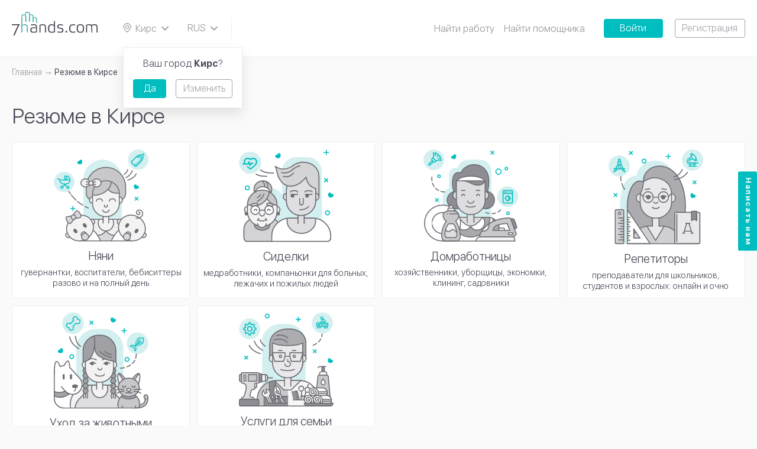

--- FILE ---
content_type: image/svg+xml
request_url: https://7hands.com/storage/app/public/uploads/media-library/01-2-1571064548-yKHTd.svg
body_size: 7872
content:
<?xml version="1.0" encoding="utf-8"?>
<!-- Generator: Adobe Illustrator 17.1.0, SVG Export Plug-In . SVG Version: 6.00 Build 0)  -->
<!DOCTYPE svg PUBLIC "-//W3C//DTD SVG 1.1//EN" "http://www.w3.org/Graphics/SVG/1.1/DTD/svg11.dtd">
<svg version="1.1" xmlns="http://www.w3.org/2000/svg" xmlns:xlink="http://www.w3.org/1999/xlink" x="0px" y="0px" width="235px"
	 height="231px" viewBox="0 0 235 231" enable-background="new 0 0 235 231" xml:space="preserve">
<g id="цвет">
	<path fill="#D4EFEF" d="M205.8,188c0,19.3-16.2,35-36.1,35h-26.5c-19.9,0-36.1-15.7-36.1-35V54c0-19.3,16.2-35,36.1-35h26.5
		c19.9,0,36.1,15.7,36.1,35V188z"/>
	<path fill="#D4EFEF" d="M111.8,174.7c0,18.6-15.1,33.7-33.7,33.7l0,0c-18.6,0-33.7-15.1-33.7-33.7v-45c0-18.6,15.1-33.7,33.7-33.7
		l0,0c18.6,0,33.7,15.1,33.7,33.7V174.7z"/>
	<path fill="#D4D4D6" d="M198.1,81.7c0.6-5.6,1.1-11.1,0.6-16.9c-0.5-6-2.3-11.5-5.2-16.8c-0.6-1.1-1.6-1.5-2.6-1.4
		c-0.2-0.4-0.4-0.7-0.6-1c-0.2-0.4-0.5-0.8-1-1.2c-0.4-0.5-0.9-0.9-1.4-1.2c-0.1-0.2-0.3-0.3-0.4-0.5c-1.8-1.6-3.1-3.4-5.3-4.6
		c-0.7-0.4-1.5-0.7-2.3-1c-1.8-1.6-4.8-2.2-6.9-3c-0.7-0.2-1.3-0.2-1.8,0c0,0,0,0,0,0c-0.6-0.2-1.1-0.4-1.7-0.6
		c-0.2-0.1-0.4-0.2-0.6-0.2c-0.6-0.3-1.3-0.6-1.9-0.9c-1.1-0.5-2.1-0.3-2.9,0.2c-1.3-0.1-2.7-0.1-4.1-0.1c-0.5-0.3-1-0.4-1.6-0.4
		c-1.9,0-3.6,0.1-5.4,0.6c-0.1,0-0.1,0.1-0.2,0.1c-2.1,0.2-4.2,0.3-6.4,1.1c-3.5,1.2-6.8,3.1-9.9,4.9c-3.3,2-6.4,4.3-9.5,6.5
		c-1,0.7-2.1,1.4-3.2,2c-1.4,0.4-2.9,0.7-4.3,1.1c-1.2,0.3-2.4,0.6-3.5,0.9c-0.5,0-1.1,0.1-1.6,0.1c-1.1,0-2.2,0.4-3.4,0.5
		c-1.5-0.4-3-0.8-4.6-1.1c-3.1-0.7-7.4-0.7-9.8-3.1c-0.5-0.5-1.4-0.8-2.2-0.6c-0.2-0.2-0.4-0.3-0.6-0.5l0,0
		c-0.7-0.4-1.6-0.1-1.8,0.7c-0.9,2.9,1.8,5.5,2.1,8.5c0.2,2.2,1.1,4.4,2.1,6.5c0,0,0,0.1,0,0.1c0.5,4.7,3.5,8.9,5.2,13.2
		c0.7,1.8,1.4,3.1,2.8,4.5c1.1,1.1,1.9,2.3,3,3.4c0.1,0.1,0.2,0.2,0.3,0.3c0.1,0.2,0.2,0.4,0.4,0.6c1.4,1.7,1.9,2.9,4,3.8
		c1.3,0.6,5.4,1.5,6,2.9c0.6,1.3,2.2,1.6,3.4,1.4c0.3,0,0.6-0.1,0.9-0.1c0.5,0.7,1.3,1.2,2.4,1.2c2.9,0.1,5.5,0.5,8.4,0
		c3.2-0.5,6.7-2.6,9.7-3.9c1.8-0.8,3.7-1.7,5.5-2.8c0.4,0,0.9-0.1,1.3-0.4c6.6-3.3,10.9-9.9,16-15.2c0.1,0.3,0.2,0.6,0.4,0.9
		c0.3,0.5,0.6,1,0.9,1.5c0.5,1.5,0.5,4.2,0.9,5.4c1.1,3.2,3,6.5,5,9.3c1.5,2,3,3.3,5,4.3c1.1,1.9,2.8,2.8,4.8,3.6
		c2,0.8,5.3,2.1,7.4,2.1c0,0,0,0,0,0c0.2,0.7,0.4,1.5,0.5,2.2c0.3,2.6,0,5.3,0.1,8c0,1.4,0.9,2.6,2.3,3c0.6,0.2,1.1,0.2,1.6,0.3
		c0.6,0.8,1.1,1.7,1.5,2.6c0.7,1.5,2.8,0.7,2.9-0.8C199.3,101.6,198.2,91.6,198.1,81.7z"/>
	<path fill="#D4D4D6" d="M94.6,178.8c-0.3-0.1-0.6-0.2-0.8-0.3c-0.3-0.1-0.5-0.3-0.7-0.4c0,0,0,0,0,0c-0.4-2.9-4-3-5.7-0.3
		c-1.9,3.1-4.8,5.1-7.4,6.9c-2.3,1.5-2.7,4.1-3.1,6.7c-0.1,0.5,0,1,0.1,1.5c-0.7,1.2-1.4,2-2.4,3c-1.2,0.6-2.2,1.8-3.4,2.5
		c-0.4,0.3-0.7,0.6-0.9,0.9c-3.6,1.7-8.1,2.4-11.7,2.5c-3.3,0.2-6.5-0.5-9.7-1c-1.1-0.7-2-1.4-3.2-2c-0.6-0.3-1.3-0.4-1.8-0.3
		c-1.1-1.4-2.2-2.7-3.5-4c-0.2-0.2-0.4-0.3-0.7-0.5c-0.3-0.8-0.6-1.7-0.6-2.6c0-0.3-0.1-0.5-0.1-0.7c0-1.1,0-2.2-0.7-3.2
		c-0.7-1.2-2-2.1-3.2-3c-0.6-0.5-1.2-1-1.8-1.5c-1.3-1.6-2.5-3.5-2.8-4.9c-0.3-1.3-1.7-2.5-3.1-2.3c-3.2,0.4-4.8,2.1-6.6,4.6
		c-2.9,3.9-5.5,7-7.1,11.7c-1.8,5.1-1.5,10.5-1.9,15.9c-0.5,6,1.8,10.6,2,16.6c0.1,2,2,2.9,3.8,4.1c2.3,1.5,3.6,0.8,6.3,0.6
		c2.3,0.3,4.6-0.1,6.9,0.1c4,0.2,8.1,0.4,12.1,0.4c3.7,0,8.2,0.5,11.9-0.6c4.5,0.2,9,0.1,13.5-0.1c3.4-0.1,6.6,0.2,10-0.1
		c0.5,0,0.9,0.7,1.4,0.6c0.1,0,0.2,0,0.4,0c1.1-0.2,1.7-2.3,1.4-3.3c0-0.5-0.1-1.1-0.1-1.6c0-0.2,0-0.3,0-0.5
		c0.1-6,1.1-11.9,1.2-17.9c2.6-7.9,5.4-16,11.5-22c0,0,0.1,0,0.1,0C97,184.2,97.3,179.7,94.6,178.8z"/>
	<path fill="#DFDFE1" d="M197.8,113.9c-0.3-0.4-0.6-0.7-0.9-1c-0.4-0.7-1-1.2-1.7-1.7c-0.9-1-2.1-1.5-3.6-1c-0.3,0.1-0.7,0.2-1,0.4
		c0-0.9,0.1-1.8,0.1-2.7c0-0.5-0.1-1-0.3-1.4c0-2.2,0-4.4,0-6.6c0-1.1-0.6-2-1.4-2.5c-0.1-0.1-0.2-0.3-0.3-0.4
		c-0.6-0.9-1.6-1.7-2.7-1.5c-0.4,0-0.7,0.1-1,0.1c-0.3-0.2-0.6-0.4-1-0.6c-2.1-0.8-3.8-1.9-5.6-3.1c-0.7-0.5-1.3-1-2-1.4
		c-0.1,0-0.1-0.1-0.2-0.1c-4.4-4.7-6.1-11.9-8.8-17.8c-1.2-2.7-4.6-0.9-4.9,1.3c0,0.2,0,0.4-0.1,0.6c-0.4,0.1-0.7,0.4-1.1,0.7
		c0,0-0.1,0.1-0.1,0.1c-1.1,0.7-1.6,1.2-2.4,2.2c-2.3,1.9-4.9,3.5-7.1,5.6c-1.7,1.6-3.2,3.2-5.3,4.4c-0.8,0.4-1.5,0.9-2.1,1.3
		c-0.2-0.1-0.5-0.1-0.8-0.1c-1.9,0.1-3.4,1-5,1.8c-0.1,0-0.2,0-0.3,0c-2,0.4-4,0.7-5.9,1.3c-0.1,0-0.3,0.1-0.4,0.1c-2,0-4-0.3-6-0.2
		c0,0,0,0-0.1,0c-1.4-0.2-2.7-0.6-4-1c-1.7-0.6-3.7,1-3.6,2.7c0.2,3.6-0.5,7.2-0.5,10.8c0,1.4,0,2.8,0.1,4.1
		c-0.2,0.1-0.4,0.1-0.7,0.3c-3.6,1.9-6.7,5.2-6.8,9.4c0,1.2,0.3,2.5,0.9,3.7c0.5,2.4,2.5,3.6,4.9,4.1c0.1,0,0.1,0,0.2,0c0,0,0,0,0,0
		c0.3,0.1,0.6,0.1,0.9,0.1c0.4,0,0.9,0,1.2-0.1c0,0.8,0,1.5,0.1,2.3c0.1,6.1,0.9,12.2,4.5,17.3c1.4,3.8,4.4,7.9,7.8,10.1
		c0.1,0.5,0.4,1,0.8,1.5c2.5,2.9,9.6,6.6,15.4,7.2c-0.4,2.2,0.1,4.4,0.3,6.7c-0.1,0.8-0.1,1.6-0.1,2.4c-0.3-1.1-1.3-2-2.8-2.1
		c-4.3-0.4-8.7,0-13,0c-1,0-2,0.1-3,0.4c-1.4-0.1-2.8-0.2-4.2-0.1c-0.3,0-0.6,0.1-0.9,0.2c-1.4-0.3-3.1,0.3-3.4,1.9
		c-1,7,1.4,17.7,6.8,22.8c0.4,0.4,1,0.6,1.5,0.7c0.8,1.6,1.7,3.2,3,4.4c2.5,2.3,5.8,3,8.8,4.1c0,0,0,0,0,0.1
		c0.2,0.1,0.4,0.1,0.6,0.2c0.5,0.2,1,0.4,1.5,0.7c0.6,0.3,1.3,0.3,1.9,0.2c0,0,0.1,0,0.1,0.1c1.2,0.6,2,0.8,3.2,1
		c0.5,0.1,1,0.2,1.5,0.3c0.5,0.6,1.2,1,2.1,0.9c0.6,0,1.2-0.1,1.7-0.1c2.2,0.4,4.4,0.5,6.7-0.3c0.4,0.1,0.9,0.2,1.4,0.1
		c2-0.3,4-0.5,5.9-1.1c0.6-0.2,1-0.5,1.4-1c0.9-0.2,1.9-0.4,2.8-0.8c2-0.5,4.3-1.7,6.2-3.1c2.3-1,4.5-2.9,5.6-5.2
		c0.6-0.2,1.1-0.6,1.5-1.3c2.5-4.5,5.7-10.3,6-15.5c0-0.6-0.1-1.1-0.3-1.5c0-0.1,0-0.1,0-0.2c0.3-1.4,0.4-2.7,0.3-4.1
		c0-2.1-1.6-3.5-3.6-3.6c-3.5-0.2-6.8,0.6-10.3,0.4c-4.6-0.2-9.3-0.3-14,0c-0.1,0-0.2,0-0.3,0c0.2-2.1,0.7-5.1,0-7.4
		c3.4-0.8,6.7-2.1,9.2-4c3.6-2.8,10.3-5.8,12.4-10.6c0,0,0,0,0.1-0.1c2.2-2.2,3.7-4.9,4.3-7.9c0.4-1.3,0.8-2.6,1-3.9
		c1.7-3.1,1.7-7.3,1.3-10.8c0.4,0,0.8,0,1.3-0.1c1.4-0.4,2.6-1.2,3.5-2.1c0.3-0.3,0.6-0.6,0.7-0.9c0,0,0,0,0,0
		c0.5-0.2,0.9-0.5,1.4-0.9c1.3-1.2,1.8-3.2,1.3-4.9C198.8,116.8,198.7,115.2,197.8,113.9z M170.3,153.1c0.5-0.5,1.1-1,1.7-1.5
		c0.3,0,0.5-0.1,0.8-0.2C171.9,152,171.1,152.5,170.3,153.1z"/>
	<path fill="#FFFFFF" d="M227.6,215.5c-0.1-0.9-0.2-1.9-0.3-2.8c0-2.8-0.3-5.3-1.2-7.9c-0.2-1.2-0.6-2.4-1.1-3.5
		c-0.3-1.9-1.1-3.6-2.1-5.2c-0.2-0.5-0.4-1-0.6-1.5c-0.3-1-0.7-2-1.3-2.9c-1.1-2.2-2.5-4.2-4-5.7c-0.5-0.5-1-0.8-1.6-0.9
		c-0.6-0.7-1.2-1.4-1.7-2.2c-0.4-0.6-1-1-1.5-1.2c-0.9-1.1-2-2-3.7-2.5c0,0,0,0-0.1,0c-0.8-0.5-1.6-0.8-2.5-1
		c-1.4-0.9-2.8-1.6-4.5-1.9c-0.2-0.1-0.3-0.1-0.5-0.2c-1.6-1.9-4.2-2.7-7-3.2c0,0,0,0,0-0.1c-1.4-2.3-5-0.2-3.6,2.1
		c0.1,0.7,0.3,1.4,0.4,2.2c0.1,0.5,0.2,0.9,0.5,1.2c-0.9,2.4-0.9,5.2-1.7,7.9c-0.1,0.5-0.1,0.9,0,1.3c-0.1,0.3-0.2,0.6-0.4,0.8
		c-0.6,1-1.2,2.1-1.7,3.2c0,0,0,0,0,0.1c0,0,0,0,0,0c-0.1,0.2-0.2,0.4-0.3,0.6c0,0,0,0,0,0c0,0.1-0.1,0.2-0.2,0.3
		c-0.1,0.1-0.2,0.1-0.3,0.2c-2.1,2.2-3.7,4.7-5.6,7.1c-0.1,0.2-0.2,0.3-0.3,0.5c-1.2,1-2.4,2-3.6,2.9c-0.2,0.1-0.4,0.2-0.7,0.4
		c-1.3,1-2.8,1.8-4.2,2.7c-4.5,1.6-9.5,3-13.9,3.5c-6,0.7-11.2-1.3-17-2.4c-0.2,0-0.5,0-0.7,0c-1.4-0.8-2.8-1.6-4.4-1.9
		c0,0-0.1-0.1-0.1-0.1c-1.5-1.2-3-2.3-4.6-3.1c0-0.8-0.4-1.5-1.4-2c-0.6-0.3-1.2-0.7-1.8-1c-0.4-0.3-0.7-0.6-1.1-0.8
		c-0.6-0.8-1.2-1.5-1.9-2.2c-1-2.1-2.4-3.9-3.3-6c-0.3-0.7-0.8-1.3-1.3-1.9c-0.2-0.9-0.4-1.7-0.5-2.6c-0.2-1.1-0.3-2.2-0.5-3.3
		c0-0.2,0-0.4-0.1-0.6c0-0.2-0.1-0.4-0.1-0.7c-0.3-2.2-0.5-4.5-0.3-6.7c0.2-2.1-2.7-3.1-4-1.7c-1.4,1.5-5.3,1.8-7.2,2.8
		c-2.9,1.4-5.7,3.2-8.4,4.9c-5.5,3.6-9.4,8.8-12.4,14.5c-2.6,5-5,10.8-5.7,16.4c-0.4,3.3-1,6.6-1,9.9c0,1.6-0.2,5,1.2,6.2
		c1.7,1.4,4.4,1.6,7.1,1.4c1.3,0,2.6,0,3.9-0.2c0.1,0,0.3,0,0.4,0c0,0,0,0,0,0c0,0,0,0,0.1,0c2.5,0.3,5,0.5,7.6,0.4
		c1.4,0,2.7-0.2,4.1-0.4c2.1,0.1,4.2,0.2,6.3,0.1c4.9,0.2,9.9,0.6,14.8,0.4c2.8-0.1,7.8,0.7,11.4-0.2c2.5,0.7,5.1,0.5,7.8,0.2
		c4.3-0.4,8.8-0.1,13.1,0.1c4.4,0.2,8.8-0.1,13.3-0.4c4.8-0.2,9.5,0.6,14.3,0.5c0.9,0,1.6-0.3,2.3-0.8c0.9-0.1,1.5-0.2,2.2-0.4
		c1.2,0.2,2.4,0.4,3.6,0.6c1.7,0.5,3.4,1.2,5.4,0.6c0.4-0.1,0.7-0.3,1.1-0.4c3.4,0.6,7.4,0.3,10.7,0.4c1,0.1,1.7-0.3,2.2-0.8
		c2.7,0.1,5.4,0.2,8,0.5c0.7,0.1,1.3-0.1,1.8-0.4c0.2,0.1,0.4,0.2,0.5,0.2C225.4,229.8,228.5,222.1,227.6,215.5z"/>
	<path fill="#F3F3F3" d="M101.6,149.7c-0.2-2.8-1.8-5.1-4-6.7c-1-0.7-2.1-0.8-3.2-0.5c0-0.1,0-0.1,0-0.2c0.7-2.6-2.1-4.9-4.5-3.8
		c-0.4-0.2-0.7-0.4-1.1-0.5c-2.1-1-3.9,0.1-4.6,1.7c-0.3,0.5-0.6,0.9-0.9,1.5c-0.7,1.5-0.3,3.6,1,4.4c0.1,0.4,0.3,0.9,0.6,1.3
		c0.1,0.1,0.2,0.2,0.2,0.3c-0.2,1.2-0.3,2.3-0.2,3.5c0,0.8,0.4,1.5,0.9,2c-0.2,0.1-0.4,0.2-0.6,0.3c-2.5,1.6-4.4,3.9-6.3,6.1
		c-1.1,0.7-2.3,1.3-3.6,1.3c-0.9,0-5.2,0-8.2-0.8c0-3.1-1.3-6.1-4.7-7.1c-0.1-0.2-0.3-0.4-0.4-0.6c0.5-0.3,1-0.7,1.3-1.4
		c0.6-1.2,1-2.3,1.2-3.4c1.1-2.2,2.8-3.9,4-6.3c0.6-1.3,0.6-2.5-0.1-3.6c0,0,0,0,0,0c1-0.6,1.8-1.3,2.5-2.2c1,0.6,2,0.9,2.8,1.1
		c3.2,0.6,5.8-4.2,2.4-5.6c-0.3-0.1-0.5-0.2-0.7-0.3l0,0c0,0,0,0,0,0c-0.3-0.1-0.7-0.3-1-0.4c-0.3-0.2-0.6-0.4-0.9-0.6
		c-0.4-0.3-0.9-0.7-1.2-1c0,0-0.1-0.1-0.1-0.1c-0.3-2.6-4-4.2-5.7-1.3c-0.8,1.5-1.7,3-2,4.7c0,0,0,0-0.1,0c-1.1-0.5-2.4-0.5-3.5,0.7
		c-0.8,0.8-1.7,1.6-2.5,2.3c-2.7,2.1-6.3,3.8-9.2,3.9c-3.8,0.2-4.5,5.4-0.9,6.6c0.3,0.1,2.8,0.6,2.8,0.6c0.5,1.2,0.5,2.6,0.9,3.9
		c-0.5,1.8-1.3,3.7-2.1,5.5c-0.1,0-0.1,0.1-0.2,0.1c-1.1,0.7-1.7,1.6-1.7,2.6c-1.8,1.7-3.3,3.6-4.1,5c-0.6-0.5-1.3-0.9-2.3-0.8
		c-0.8,0-1.6,0.1-2.4,0.2c-2.3-0.1-4.3-1.4-6.5-2c-1.6-4.2-3.5-7.6-2.8-12.3c1.1-1.1,1.8-2.3,2.3-3.8c0.1-0.2,0.1-0.2,0,0
		c0,0,0,0,0,0c0.2-0.3,0.5-0.6,0.7-1c1.8-2.5-1.8-6.1-4.3-4.3c-0.2,0.2-0.4,0.3-0.6,0.5c0,0,0,0,0,0c0,0,0,0,0,0
		c-0.2,0.2-0.4,0.4-0.6,0.6c-0.2-0.1-0.3-0.1-0.5-0.1c-0.8-1.2-2.4-1.5-3.7-0.9c-1,0.4-1.8,1.3-1.8,2.7c0,0.3-0.1,0.7-0.1,1
		c-0.8-0.1-1.7,0-2.5,0.3c-6.2,3.1-5.7,11.7,0.5,14.6c0.7,0.3,1.4,0.3,2.1,0.2c0.1,0,0.1,0,0.2,0c0,0.1,0.1,0.1,0.1,0.2
		c0,0.2,0,0.4,0,0.6c0,1,0,2,0.2,3c0.6,3.3,1.5,7.5,3.9,10.1c0.9,2.6,2.4,5.1,4.1,6.7c0.1,0.1,0.3,0.2,0.4,0.3
		c0.1,0.1,0.1,0.1,0.2,0.2c0.2,0.2,0.3,0.4,0.5,0.6c0.1,0.3,0.3,0.5,0.4,0.7c1.5,1.9,3.3,4,5.7,4.5c0.5,0.4,1,0.8,1.4,1.1
		c0.3,0.2,0.7,0.4,1,0.5c1.6,1.2,3.2,2.2,5.3,2.4c0.5,0.2,1.1,0.3,1.6,0.3c1.3,2.6,3.4,4.7,6.5,5.9c5.6,2.1,10.5-0.5,13.4-4.9
		c0.1,0,0.2,0,0.4,0c0.4,0,0.8-0.1,1.1-0.2c3.9-0.1,6.7-1.8,9.1-4.2c1.3-0.3,2.3-0.8,3.4-1.6c0.5-0.4,0.9-0.8,1.1-1.3
		c0.5-0.5,1-1,1.4-1.5c0.6-0.5,1.1-1.1,1.6-1.8c0.2-0.2,0.4-0.5,0.7-0.7c1-0.7,1.8-1.8,2.4-3c4.3-4.4,6.7-12.8,6.5-17.5
		c0,0,0-0.1,0-0.1c0.2,0,0.4,0,0.6-0.1c2.5,0.5,4.3-1.1,5.2-3.3C101.1,153.3,101.7,151.5,101.6,149.7z"/>
	<path fill="#FFFFFF" d="M50.5,148.9c-0.1-0.2-0.1-0.4-0.2-0.5c0-2.1-1.6-4.3-3.6-5.5c-0.1-0.1-0.2-0.1-0.3-0.2
		c-1-1.7-2.7-2.4-4.5-2.4c1.2-0.3,2.3-1,3.1-1.9c1.6-1.9,0.1-5.2-2.6-4.4c-1,0.3-2.2,0.6-3.3,1.2c-0.6,0-1.3-0.1-1.8-0.1
		c-1.6,0-3.5,0.3-4.9,1.2c-0.7,0.4-1,1-1.2,1.6c-0.4,0.7-0.3,1.8,0.3,2.4c0.6,0.7,1.3,0.8,2.2,0.9c0.7,0.1,1.4-0.3,1.9-0.9
		c1.3-0.3,3,0.2,4.2,0.2c0,0,0,0,0.1,0c-0.2,0.1-0.5,0.1-0.7,0.2c-0.4-0.2-0.8-0.3-1.3-0.3c-2.8-0.3-5.5,1.9-6.5,4.5
		c-0.4,0.7-0.7,1.4-0.9,2.2c-0.1,0.4-0.2,0.9-0.2,1.3c0,0.1,0,0.1,0,0.2c-0.8,1.3-0.8,3-0.2,4.6c0.2,3.5,3.1,6.3,6.5,7.5
		c0.1,0.1,0.3,0.2,0.4,0.3c2.5,1.2,5,1.1,7.4-0.2c0.1-0.1,0.2-0.1,0.3-0.2c1.1-0.4,2.1-1.1,2.9-2.1
		C50.7,157.1,51.4,151.7,50.5,148.9z"/>
	<path fill="#FFFFFF" d="M85.2,153.2c0-0.6,0-1.1,0-1.7c0.8-2.6-0.4-5.3-2.4-7c-0.9-1.4-2.2-2.5-3.9-2.9c-1-0.4-2.1-0.7-3.3-0.8
		c-1.2-0.4-2.7-0.4-3.8-0.1c-1.1,0.3-2.1,1.1-2.8,2c-0.4,0.3-0.8,0.6-1.1,0.9c-0.7,0.5-1.2,1-1.7,1.6c-1.5,1.4-2.1,3.7-1.7,5.8
		c0,0.6,0.1,1.2,0.3,1.8c-0.2,3.2,1.9,5.8,4.8,7c0.7,0.8,1.8,1.3,3.1,1.3c1,0.8,2.1,1,3.2,0.8c0.7,0,1.4-0.1,2.1-0.4
		c0.2-0.1,0.5-0.2,0.7-0.3c1.9-0.4,3.7-2.2,4.9-4.1c0.3-0.3,0.6-0.6,0.8-1C84.9,155.4,85.2,154.3,85.2,153.2z"/>
	<path fill="#FFFFFF" d="M82.2,136.5c-1.5,0-3-1.1-4.5-1.5c-1.3-0.3-2.7-0.5-4-0.5c-0.6-0.7-1.6-1-2.6-0.4c-1,0.5-1.3,1.2-1.3,2
		c-0.5,1.5,0.5,2.9,2.1,3c1.9,0.1,3.8,0.3,5.6,0.9c1.5,0.5,3.1,1,4.7,0.9C84.9,140.6,85.1,136.5,82.2,136.5z"/>
	<path fill="#FFFFFF" d="M77.3,102.9c-0.3-0.3-1-0.7-1.3-1c-0.1-0.6-0.4-1.1-0.8-1.5c-0.3-0.3-0.5-0.4-0.8-0.5
		c-0.2-0.2-0.4-0.4-0.6-0.6c-0.9-0.6-1.5-1.6-2.5-2.2c-0.3-0.2-0.7-0.4-1-0.5c-1-0.8-2.2-1.2-3.3-1.1c-0.1,0-0.1,0-0.2,0
		c-2.1-1-3.9-2.2-6.3-2.1c-0.4,0-0.7,0.1-1,0.2c-0.1,0-0.2,0-0.3-0.1c-5.5-0.6-12,1.6-15,6.5c0,0.1-0.1,0.1-0.1,0.2
		c-0.8,0.5-1.5,1.2-2.1,2.3c-0.9,1.5,1.2,3.1,2.4,1.9c0.4-0.3,0.8-0.7,1.2-1c0.5,0.2,1.1,0.1,1.6-0.3c0.3-0.2,0.5-0.4,0.8-0.6
		c1.7-0.2,3.5-0.2,4.6-0.7c0.3-0.1,0.6-0.3,0.8-0.5c2.9,0.7,6,0.3,9,0.3c0.1,0.1,0.3,0.2,0.4,0.2c0.9,0.3,1.5,0.4,2.4,0.4
		c0.5,0,0.9-0.1,1.3-0.3c0.7,0.3,1.6,0.6,2.4,0.7c0.2,0.2,0.4,0.4,0.7,0.6c1.1,0.6,3,1.3,4.5,1.1c0.4,0.3,0.9,1,1.2,1.2
		C76.8,106.7,78.5,104.2,77.3,102.9z"/>
	<path fill="#C8C8CB" d="M93.1,133.3c0.9-2.7,0.1-5.6-1.2-8.2c-0.7-2.5-1.9-4.9-3.2-6.8c-1.1-1.8-2.6-3.5-3.6-5.3
		c-0.4-0.8-1-1.2-1.7-1.4c-0.9-1-2-1.7-3.4-2.3c-0.1,0-0.1,0-0.2-0.1c-0.8-0.5-1.5-1-2.5-1.4c-0.9-0.5-1.8-0.5-2.6-0.1
		c0-0.1,0-0.2,0-0.3c0-1.4-1-3.1-2.5-3.3c-2.5-0.4-5-0.8-7.5-1.1c-7.3-2.1-16.2-1.5-22.8,2.5c-0.5,0.2-0.9,0.5-1.2,0.8
		c-0.1,0.1-0.3,0.2-0.4,0.3c0,0-0.1,0.1-0.1,0.1c0,0,0,0,0,0c-0.1,0-0.1,0.1-0.2,0.1c-2.7,1.4-4.7,3-6.7,4.9
		c-3.6,3.2-6.6,7-8.4,11.3c0,0.1-0.1,0.2-0.1,0.3c-0.1,0.1-0.1,0.2-0.2,0.3c-1.4,2.8-2.3,5.6-2.7,8.6c0,0,0,0.1,0,0.1c0,0,0,0,0,0
		c0,0.3-0.1,0.5-0.1,0.7c-0.1,0.6,0,1,0.2,1.4c0,0.4,0,0.8,0,1.3c0.1,0.9,0.6,1.9,1.6,2.1c0.7,0.2,1.4,0.3,2.1,0.5
		c0.3,0.3,0.7,0.6,1.2,0.7c0.5,0.2,0.9,0.3,1.3,0.2c0.1,0,0.3,0,0.4,0.1c1.6,0.3,2.8-1.3,2.5-2.5c0.3-0.4,0.6-0.8,0.9-1.1
		c0.1-0.1,0.3-0.3,0.4-0.4c1.7-0.3,3.5-0.6,5.2-0.9c0,0,0,0,0.1,0c1,0,2,0,3-0.2c0.3,0.2,0.7,0.3,1.1,0.3c1.8-0.5,3.3,0.1,4.4,1.9
		c-0.7,2.2,1.8,3.6,3.6,2.8c1.2-0.6,2.1-1.1,3.1-2c0.3-0.2,0.5-0.5,0.6-0.8c2.8-0.2,5.9-1,7.1-3.5c2-1.3,3.3-3.3,4.5-5.4
		c0-0.1,0.1-0.1,0.1-0.2c1.4-1.1,2.2-2.5,3-4c0.5-0.6,1-1.3,1.5-1.9c0.1,0.1,0.1,0.2,0.2,0.3c0.1,0.7,0.4,1.3,1,1.8
		c0,0.9,0.2,1.8,0.8,2.5c0.8,0.9,1.5,1.8,2.3,2.7c0.7,0.9,1.5,1.2,2.3,1c0.1,0.1,0.2,0.3,0.3,0.4c0.5,0.6,1.1,1,1.6,1.4
		c0.2,0.4,0.5,0.8,0.9,1.1c1.1,0.8,2.1,1.3,3.3,1.8c0.8,0.6,1.6,1.3,2.4,1.8c1,0.7,2.3,1,3.6,1.3c0.2,0.2,0.5,0.3,0.8,0.3
		c0.5,0.1,1,0.3,1.5,0.4c1.5,0.7,3.4-0.1,3.5-2C94.1,135.1,93.6,134.2,93.1,133.3z"/>
	<path fill="#C8C8CB" d="M80.7,96c0.2-1.9-0.4-3.3-1.3-4.5c-1.5-4.5-4.9-9.3-8.4-10.1c-1-0.2-1.8,0-2.4,0.5
		c-0.3-0.2-0.5-0.4-0.8-0.6c-0.4-0.3-0.9-0.7-1.3-0.9c-1.9-1.1-3.9-1.8-5.8-1.7c-0.1,0-0.1,0-0.2,0c-0.9-0.1-1.8-0.2-2.7,0
		c-0.3,0.1-0.5,0.1-0.7,0.3c-2.7-0.7-5.2,0.5-7.8,1.8c-6.8,3.5-13.6,11.3-11.6,19.5c0,0.1,0.1,0.2,0.1,0.3c0,0.9,0,1.8,0.1,2.7
		c0.1,2.6,3.9,2.6,4,0c0.1-2.5,1.8-4.3,3.2-6.2c0,0,0,0,0,0c0.1-0.1,0.2-0.2,0.3-0.2c1.3-0.4,2-0.9,3.1-1.9
		c3.8-0.9,7.4-3.3,11.6-2.6c0.2,0,0.4,0,0.6,0c0.1,0.1,0.3,0.1,0.5,0.2c2.5,0.9,5.6,2.8,8.4,2.8c0.4,0,0.8-0.1,1.2-0.2
		c0.6,0.5,1.3,0.9,1.9,1.4c0.1,0.2,0.2,0.5,0.3,0.7c1.9,2.5,4,5.9,4.8,9c0.2,0.9,1.6,1.1,2,0.3C81.7,103,81.7,99.5,80.7,96z"/>
	<path fill="#DFDFE1" d="M43.5,134.2c-0.8,0-1.6,0.2-2.4,0.5c-2.5,0.4-5.6,0-7.5,1.5c-0.7,0.2-1.3,0.4-1.9,0.7
		c-1.8,0.9-0.8,3.4,1,3.5c0.1,0,0.2,0,0.3,0c0.4,0.3,0.8,0.5,1.3,0.4c1.1-0.1,1.9-0.3,2.8-0.9c0.2-0.1,0.3-0.3,0.5-0.4
		c0.4,0,0.8-0.1,1.2-0.1c0.8-0.1,1.7,0.1,2.5,0c0.6-0.1,1.4-0.5,2-0.7c0.4,0,0.7-0.1,1-0.2C46.5,137.9,46,134.4,43.5,134.2z"/>
	<path fill="#DFDFE1" d="M82.8,136c-1-0.2-2-0.4-3-0.5c-0.1,0-0.1,0-0.2-0.1c-0.4-0.2-0.9-0.3-1.3-0.2c-0.4-0.3-0.8-0.5-1.2-0.7
		c-1.8-0.8-3.2-0.8-4.9-0.4c-0.1,0-0.1,0-0.2,0c-0.5,0.1-0.9,0.1-1.3,0.3c-0.2,0.1-1.5,1.1-0.4,0.4c-1.1,0.8-1.4,2.7,0,3.4
		c1.6,0.8,3.5,1,5.2,1.6c0.7,0.2,1.4-0.1,2,0c0.1,0,0.2,0,0.3,0.1c1,0.6,2.2,0.8,3.6,1.1C84.7,141.6,86.1,136.7,82.8,136z"/>
	<path fill="#A6A6A6" d="M73.4,188.3c-0.2,0.3-0.3,0.5-0.5,0.7c-0.4,0.1-0.8,0.4-1.1,0.8c-0.1,0.1-0.2,0.2-0.3,0.3
		c-0.3,0-0.6,0-0.8,0.1c-0.8,0.3-1.6,0.5-2.4,0.7c-0.2,0.1-0.3,0.1-0.5,0.2c-0.9-0.3-1.9-0.1-2.8,0.8c-2.1,2.3-4.7,3.3-7.4,3.4
		c-0.2-0.2-0.5-0.3-0.8-0.4c-1.1-0.3-2.1-0.5-3.2-0.7c-0.4-0.1-0.8-0.1-1.2,0c-0.1,0-0.2,0-0.3-0.1c-0.1-0.1-0.1-0.2-0.2-0.3
		c-1-0.9-3.2-2.5-5.3-3.3c-2.1-1.6-4.2-3.2-6.8-3.6c-2.2-0.4-2.5,2.2-1.3,3c0,0,0,0,0,0c0.3,0.2,0.5,0.4,0.8,0.6
		c0,0.1,0.1,0.2,0.1,0.3c-0.1,0.7,0.1,1.5,0.7,2c0.3,0.2,0.5,0.5,0.8,0.7c1.3,1.3,2.4,3.1,4,3.9c1.4,0.7,2.8,1.3,4.2,1.7
		c0.3,0.4,0.7,0.6,1.3,0.7c4.3,0.8,8.8,1.2,12.7,0c0.4,0.2,0.9,0.3,1.4,0.2c0.3,0,0.5-0.1,0.8-0.1c0,0,0,0,0,0c0,0,0.1,0,0.1-0.1
		c3.2-0.7,5.6-2.8,7.9-5.1c0,0,0,0,0,0c0.6-0.1,1.1-0.4,1.3-1c0.6-1.3,1.4-2.4,2.1-3.6C78.2,188.1,74.8,186.2,73.4,188.3z"/>
</g>
<g id="контур">
	<path fill="none" stroke="#6C6C73" stroke-width="2.5" stroke-linecap="round" stroke-linejoin="round" stroke-miterlimit="10" d="
		M190.5,97.7c0.2,1.4,0.2,2.5,0.2,3.9v26.8c0,20.1-16.3,36.4-36.4,36.4l0,0c-20.1,0-36.4-16.3-36.4-36.4v-26.8
		c0-3.8,0.6-7.4,1.6-10.8"/>
	<path fill="none" stroke="#6C6C73" stroke-width="2.5" stroke-linecap="round" stroke-linejoin="round" stroke-miterlimit="10" d="
		M117.7,126.9c-4.2-0.7-7.4-4.3-7.4-8.7c0-4.3,3-7.8,7.1-8.7"/>
	<path fill="none" stroke="#6C6C73" stroke-width="2.5" stroke-linecap="round" stroke-linejoin="round" stroke-miterlimit="10" d="
		M191.3,126.9c4.2-0.7,7.4-4.3,7.4-8.7c0-4.3-3-7.8-7.1-8.7"/>
	<path fill="none" stroke="#6C6C73" stroke-width="2.5" stroke-linecap="round" stroke-linejoin="round" stroke-miterlimit="10" d="
		M90.3,42.2c19.5,13,35.2,5.2,47.8-4.9c6-3.5,12.9-5.5,20.3-5.5h1c22.2,0,39.3,13.8,39.3,36v50.3"/>
	<path fill="none" stroke="#6C6C73" stroke-width="2.5" stroke-linecap="round" stroke-linejoin="round" stroke-miterlimit="10" d="
		M166.7,69.3c-25.4,30.1-52.8,27.9-65.8,4.4"/>
	<path fill="none" stroke="#6C6C73" stroke-width="2.5" stroke-linecap="round" stroke-linejoin="round" stroke-miterlimit="10" d="
		M90.5,42.4c3.8,7.3,3.5,20.3,10.2,30.9"/>
	<path fill="none" stroke="#6C6C73" stroke-width="2.5" stroke-linecap="round" stroke-linejoin="round" stroke-miterlimit="10" d="
		M166.7,69.4c3.7,16.5,8.6,22.5,23.6,28.1"/>
	<path fill="none" stroke="#6C6C73" stroke-width="2.5" stroke-linecap="round" stroke-linejoin="round" stroke-miterlimit="10" d="
		M150.8,150.7c6.2-0.2,16.8-1.3,22.3-8.5"/>
	<path fill="none" stroke="#6C6C73" stroke-width="2.5" stroke-linecap="round" stroke-linejoin="round" stroke-miterlimit="10" d="
		M159.7,122.2v11.9c0,2.4-2,4.4-4.4,4.4l0,0c-2.4,0-4.4-2-4.4-4.4v-11.8"/>
	<path fill="none" stroke="#6C6C73" stroke-width="2.5" stroke-linecap="round" stroke-linejoin="round" stroke-miterlimit="10" d="
		M127.9,106.1c0.8-1.8,2.5-3.1,4.6-3.1h8.7c2.1,0,3.8,1.3,4.6,3"/>
	
		<line fill="none" stroke="#6C6C73" stroke-width="2.5" stroke-linecap="round" stroke-linejoin="round" stroke-miterlimit="10" x1="129.3" y1="112.2" x2="145.6" y2="112.2"/>
	<circle fill="#6C6C73" cx="133.2" cy="115.6" r="4.5"/>
	<path fill="none" stroke="#6C6C73" stroke-width="2.5" stroke-linecap="round" stroke-linejoin="round" stroke-miterlimit="10" d="
		M163.9,106.1c0.8-1.8,2.5-3.1,4.6-3.1h8.7c2.1,0,3.8,1.3,4.6,3"/>
	
		<line fill="none" stroke="#6C6C73" stroke-width="2.5" stroke-linecap="round" stroke-linejoin="round" stroke-miterlimit="10" x1="165.3" y1="112.2" x2="181.6" y2="112.2"/>
	<circle fill="#6C6C73" cx="169.2" cy="115.6" r="4.5"/>
	<path fill="none" stroke="#6C6C73" stroke-width="2.5" stroke-linecap="round" stroke-linejoin="round" stroke-miterlimit="10" d="
		M110.2,67.2c11,3.3,20.8-2.2,25.7-8.5"/>
	<path fill="none" stroke="#6C6C73" stroke-width="2.5" stroke-linecap="round" stroke-linejoin="round" stroke-miterlimit="10" d="
		M105.8,57.2c8.8,3.5,20-0.7,25-5c6-5.2,13.3-10,20.5-11.5"/>
	
		<line fill="none" stroke="#6C6C73" stroke-width="2.5" stroke-linecap="round" stroke-linejoin="round" stroke-miterlimit="10" x1="146.8" y1="164.1" x2="146.8" y2="184.5"/>
	
		<line fill="none" stroke="#6C6C73" stroke-width="2.5" stroke-linecap="round" stroke-linejoin="round" stroke-miterlimit="10" x1="162.1" y1="164.1" x2="162.1" y2="184.5"/>
	<path fill="none" stroke="#6C6C73" stroke-width="2.5" stroke-linecap="round" stroke-linejoin="round" stroke-miterlimit="10" d="
		M162.3,171.1H183c24.9,0,45,20.1,45,45c0,0,0,2.4,0,3.2c0,9.8-7.5,10.3-7.5,10.3"/>
	<path fill="none" stroke="#6C6C73" stroke-width="2.5" stroke-linecap="round" stroke-linejoin="round" stroke-miterlimit="10" d="
		M81.5,229.3v-13.2c0-24.9,20.1-45,45-45h19.8"/>
	<path fill="none" stroke="#6C6C73" stroke-width="2.5" stroke-linecap="round" stroke-linejoin="round" stroke-miterlimit="10" d="
		M190,172.5c0.3,1.8,0.5,3.6,0.5,5.4c0,17.4-15.9,31.4-35.5,31.4s-35.5-14.1-35.5-31.4c0-2.2,0.2-4.2,0.7-6.3"/>
	
		<line fill="none" stroke="#6C6C73" stroke-width="2.5" stroke-linecap="round" stroke-linejoin="round" stroke-miterlimit="10" x1="220.4" y1="229.5" x2="19.8" y2="229.5"/>
	<path fill="none" stroke="#6C6C73" stroke-width="2.5" stroke-linecap="round" stroke-linejoin="round" stroke-miterlimit="10" d="
		M47.7,190.3c-15.3-4.4-26.5-18.6-26.5-35.3v-16.8c0-20.3,16.5-36.8,36.8-36.8l0,0c20.3,0,36.7,16.5,36.7,36.8V155
		c0,17.5-12.2,32.2-28.6,35.8"/>
	<path fill="none" stroke="#6C6C73" stroke-width="2.5" stroke-linecap="round" stroke-linejoin="round" stroke-miterlimit="10" d="
		M40.4,105.5c2.2-7.3,9.8-12.6,18.8-12.6c9.7,0,17.8,6.2,19.3,14.4"/>
	<path fill="none" stroke="#6C6C73" stroke-width="2.5" stroke-linecap="round" stroke-linejoin="round" stroke-miterlimit="10" d="
		M38.9,106.7c-1-2.3-1.5-4.9-1.5-7.6c0-11.5,9.9-20.8,22.1-20.8s22.1,9.3,22.1,20.8c0,3.2-0.8,6.2-2.1,8.9"/>
	<path fill="none" stroke="#6C6C73" stroke-width="2.5" stroke-linecap="round" stroke-linejoin="round" stroke-miterlimit="10" d="
		M67.8,185.5c-0.9,5.3-5.3,9.4-10.7,9.4c-5.4,0-9.9-4.2-10.7-9.6"/>
	<path fill="none" stroke="#6C6C73" stroke-width="2.5" stroke-linecap="round" stroke-linejoin="round" stroke-miterlimit="10" d="
		M44.8,140.1c16.5-3.5,28.9-18.3,30.3-33.6"/>
	<path fill="none" stroke="#6C6C73" stroke-width="2.5" stroke-linecap="round" stroke-linejoin="round" stroke-miterlimit="10" d="
		M21.8,137.3c2.9,1.3,5.8,2.2,8.6,2.8"/>
	<path fill="none" stroke="#6C6C73" stroke-width="2.5" stroke-linecap="round" stroke-linejoin="round" stroke-miterlimit="10" d="
		M94.3,139.2c-10.2-0.8-19.2-7.5-24.7-16.2"/>
	<path fill="none" stroke="#6C6C73" stroke-width="2.5" stroke-linecap="round" stroke-linejoin="round" stroke-miterlimit="10" d="
		M58.3,78.5c3.3,4.8,6.8,7.8,5.5,14.5"/>
	<path fill="none" stroke="#6C6C73" stroke-width="2.5" stroke-linecap="round" stroke-linejoin="round" stroke-miterlimit="10" d="
		M67.8,80.5c3.3,4.8,4.8,8.3,3.5,15"/>
	<path fill="none" stroke="#6C6C73" stroke-width="2.5" stroke-linecap="round" stroke-linejoin="round" stroke-miterlimit="10" d="
		M45.6,129.4c6.9-2.9,14.9-11.6,16.9-18.4"/>
	<path fill="none" stroke="#6C6C73" stroke-width="2.5" stroke-linecap="round" stroke-linejoin="round" stroke-miterlimit="10" d="
		M45.8,120.4c3.3-1.9,6.7-5.1,7.9-8.2"/>
	<path fill="none" stroke="#6C6C73" stroke-width="2.5" stroke-linecap="round" stroke-linejoin="round" stroke-miterlimit="10" d="
		M20.8,158.1c-4-0.6-7-4-7-8.1c0-4.1,3.1-7.5,7-8.1"/>
	<path fill="none" stroke="#6C6C73" stroke-width="2.5" stroke-linecap="round" stroke-linejoin="round" stroke-miterlimit="10" d="
		M94.9,158.1c4-0.6,7-4,7-8.1c0-4.1-3.1-7.5-7-8.1"/>
	
		<circle fill="none" stroke="#6C6C73" stroke-width="2.5" stroke-linecap="round" stroke-linejoin="round" stroke-miterlimit="10" cx="75" cy="151.2" r="10.9"/>
	<path fill="none" stroke="#6C6C73" stroke-width="2.5" stroke-linecap="round" stroke-linejoin="round" stroke-miterlimit="10" d="
		M84.8,139c-0.3,1.5-1.8,2.6-3.3,2.3l-10.2-1.8c-1.5-0.3-2.6-1.8-2.3-3.3l0,0c0.3-1.5,1.8-2.6,3.3-2.3l10.2,1.8
		C84,136,85.1,137.5,84.8,139L84.8,139z"/>
	<path fill="none" stroke="#6C6C73" stroke-width="2.5" stroke-linecap="round" stroke-linejoin="round" stroke-miterlimit="10" d="
		M70.8,152.5c0.3-1.9,1.7-3.3,3.4-3.3c1.6,0,3,1.3,3.4,3.1"/>
	
		<circle fill="none" stroke="#6C6C73" stroke-width="2.5" stroke-linecap="round" stroke-linejoin="round" stroke-miterlimit="10" cx="40.5" cy="151.2" r="10.9"/>
	<path fill="none" stroke="#6C6C73" stroke-width="2.5" stroke-linecap="round" stroke-linejoin="round" stroke-miterlimit="10" d="
		M30.7,139c0.3,1.5,1.8,2.6,3.3,2.3l10.2-1.8c1.5-0.3,2.6-1.8,2.3-3.3l0,0c-0.3-1.5-1.8-2.6-3.3-2.3L33,135.7
		C31.5,136,30.4,137.5,30.7,139L30.7,139z"/>
	<path fill="none" stroke="#6C6C73" stroke-width="2.5" stroke-linecap="round" stroke-linejoin="round" stroke-miterlimit="10" d="
		M44.7,152.5c-0.3-1.9-1.7-3.3-3.4-3.3c-1.6,0-3,1.3-3.4,3.1"/>
	<path fill="none" stroke="#6C6C73" stroke-width="2.5" stroke-linecap="round" stroke-linejoin="round" stroke-miterlimit="10" d="
		M51.4,151.9c4.3-0.8,9.4-0.8,12.7,0"/>
	<path fill="none" stroke="#6C6C73" stroke-width="2.5" stroke-linecap="round" stroke-linejoin="round" stroke-miterlimit="10" d="
		M63.3,160.2c0,3.3-2.6,5.9-5.8,5.9c-3.2,0-5.8-2.6-5.8-5.9"/>
	<path fill="none" stroke="#6C6C73" stroke-width="2.5" stroke-linecap="round" stroke-linejoin="round" stroke-miterlimit="10" d="
		M66.9,175.3c-2,2-4.9,3.1-9.4,3.1c-4.4,0-7.3-1.1-9.3-3"/>
	<path fill="none" stroke="#6C6C73" stroke-width="2.5" stroke-linecap="round" stroke-linejoin="round" stroke-miterlimit="10" d="
		M46.1,177.3c0.5-2.8,2-4.3,3-5.2"/>
	<path fill="none" stroke="#6C6C73" stroke-width="2.5" stroke-linecap="round" stroke-linejoin="round" stroke-miterlimit="10" d="
		M69.1,177.3c-0.5-2.8-2-4.3-3-5.2"/>
	<path fill="none" stroke="#6C6C73" stroke-width="2.5" stroke-linecap="round" stroke-linejoin="round" stroke-miterlimit="10" d="
		M19.8,229.5c0,0-7.5-0.2-7.5-11.7c0-4.3,0-17.3,0-17.3c0-10.9,5.8-20.4,14.5-25.7"/>
	<path fill="none" stroke="#6C6C73" stroke-width="2.5" stroke-linecap="round" stroke-linejoin="round" stroke-miterlimit="10" d="
		M89.1,174.6c3.2,1.9,5.8,4.1,8.1,7"/>
	<path fill="none" stroke="#6C6C73" stroke-width="2.5" stroke-linecap="round" stroke-linejoin="round" stroke-miterlimit="10" d="
		M76.8,186.5c0.1,0.5,0.1,1,0.1,1.5c0,7.5-8.6,13.5-19.2,13.5s-19.3-6-19.3-13.5c0-0.5,0-1,0.1-1.5"/>
	<circle fill="#6C6C73" cx="18.3" cy="160.6" r="4"/>
	<circle fill="#6C6C73" cx="97.6" cy="160.6" r="4"/>
	<path fill="none" stroke="#6C6C73" stroke-width="2.5" stroke-linecap="round" stroke-linejoin="round" stroke-miterlimit="10" d="
		M53.3,51.3c8.2,5,14.8,8,32.8,7.3"/>
	<path fill="none" stroke="#6C6C73" stroke-width="2.5" stroke-linecap="round" stroke-linejoin="round" stroke-miterlimit="10" d="
		M42.4,61.8c8.3,3.8,12.2,5,26.7,5"/>
</g>
<g id="сердечки_крестики">
	<g>
		
			<line fill="none" stroke="#00BDC0" stroke-width="2.5" stroke-linecap="round" stroke-linejoin="round" stroke-miterlimit="10" x1="217" y1="1.7" x2="217" y2="13.1"/>
		
			<line fill="none" stroke="#00BDC0" stroke-width="2.5" stroke-linecap="round" stroke-linejoin="round" stroke-miterlimit="10" x1="211.3" y1="7.4" x2="222.7" y2="7.4"/>
	</g>
	<g>
		
			<line fill="none" stroke="#00BDC0" stroke-width="2.5" stroke-linecap="round" stroke-linejoin="round" stroke-miterlimit="10" x1="212.6" y1="72.8" x2="220.6" y2="80.8"/>
		
			<line fill="none" stroke="#00BDC0" stroke-width="2.5" stroke-linecap="round" stroke-linejoin="round" stroke-miterlimit="10" x1="212.6" y1="80.8" x2="220.6" y2="72.8"/>
	</g>
	<path fill="#00BDC0" d="M102.5,10.8c-0.7-1-1.9-1.6-3.1-1.6c-0.8,0-1.6,0.2-2.2,0.7c-0.8,0.6-1.4,1.5-1.5,2.5
		c-0.1,0.4-0.1,0.7,0,1.1c-1.2-0.6-2.8-0.5-3.9,0.3c-0.8,0.6-1.4,1.5-1.5,2.5c-0.2,1,0.1,2,0.6,2.8c0.1,0.1,1.7,2.7,6.1,2.7
		c1.2,0,2.6-0.2,4.1-0.6c0.1,0,0.1-0.1,0.2-0.1C105.7,14.6,102.6,10.9,102.5,10.8z"/>
	<path fill="#00BDC0" d="M234.6,116.2c0.6-1.1,0.6-2.4,0-3.5c-0.4-0.7-0.9-1.3-1.6-1.7c-0.9-0.5-1.9-0.6-2.9-0.2
		c-0.4,0.1-0.7,0.3-1,0.5c0-1.4-0.8-2.7-2-3.3c-0.9-0.5-1.9-0.6-2.9-0.2c-1,0.3-1.8,1-2.2,1.8c-0.1,0.1-1.7,2.7,0.3,6.7
		c0.6,1.1,1.4,2.2,2.4,3.4c0.1,0,0.1,0.1,0.2,0.1C232.6,120.8,234.5,116.3,234.6,116.2z"/>
	
		<circle fill="none" stroke="#00BDC0" stroke-width="2.5" stroke-linecap="round" stroke-linejoin="round" stroke-miterlimit="10" cx="20.8" cy="95.8" r="5"/>
	
		<circle fill="none" stroke="#00BDC0" stroke-width="2.5" stroke-linecap="round" stroke-linejoin="round" stroke-miterlimit="10" cx="219.8" cy="158" r="5"/>
</g>
<g id="иконки">
	<circle fill="#D4EFEF" cx="27.9" cy="33.1" r="27.6"/>
	<path fill="#00BDC0" stroke="#00BDC0" stroke-miterlimit="10" d="M45,30.8c0,1-0.2,2-0.5,3C42.9,40.7,29.8,49,29.2,49.4
		c-0.2,0.1-0.4,0.2-0.6,0.2c-0.2,0-0.4-0.1-0.6-0.2c-0.2-0.1-3.9-2.4-7.6-5.6c-0.4-0.4-0.5-1.1-0.1-1.5c0.4-0.4,1.1-0.5,1.5-0.1
		c2.8,2.4,5.6,4.3,6.8,5.1c3.9-2.6,12.7-9.1,13.7-14c0.3-0.9,0.4-1.6,0.4-2.4c0-2.7-1.5-5.3-3.9-6.6c-3.1-1.7-7.2-0.9-9.4,1.8
		c-0.4,0.5-1.2,0.5-1.6,0c-2.3-2.7-6.4-3.5-9.4-1.8c-2.4,1.3-3.9,3.9-3.9,6.6c0,0.8,0.1,1.6,0.4,2.3c0.2,0.7,0.5,1.4,0.8,2.1H22
		l2.1-4.9c0.2-0.4,0.6-0.7,1.1-0.6c0.5,0,0.8,0.4,0.9,0.8l1.6,6.7l2-3.3c0.2-0.3,0.5-0.5,0.9-0.5h3.9c0.6,0,1.1,0.5,1.1,1.1
		c0,0.6-0.5,1.1-1.1,1.1h-3.3l-3.1,5C28,40.8,27.6,41,27.3,41c-0.1,0-0.1,0-0.2,0c-0.4-0.1-0.8-0.4-0.9-0.8l-1.4-6.1l-1.1,2.6
		c-0.2,0.4-0.6,0.6-1,0.6H10.2c-0.6,0-1.1-0.5-1.1-1.1c0-0.6,0.5-1.1,1.1-1.1h3.1c-0.2-0.5-0.4-1-0.5-1.5c-0.3-0.9-0.5-1.9-0.5-2.9
		c0-3.5,1.9-6.8,5-8.5c3.6-2,8.3-1.4,11.3,1.4c3-2.8,7.7-3.4,11.3-1.4C43,24.1,45,27.3,45,30.8z"/>
</g>
</svg>


--- FILE ---
content_type: image/svg+xml
request_url: https://7hands.com/storage/app/public/uploads/media-library/01-4-1571064518-4ohQG.svg
body_size: 8385
content:
<?xml version="1.0" encoding="utf-8"?>
<!-- Generator: Adobe Illustrator 17.1.0, SVG Export Plug-In . SVG Version: 6.00 Build 0)  -->
<!DOCTYPE svg PUBLIC "-//W3C//DTD SVG 1.1//EN" "http://www.w3.org/Graphics/SVG/1.1/DTD/svg11.dtd">
<svg version="1.1" xmlns="http://www.w3.org/2000/svg" xmlns:xlink="http://www.w3.org/1999/xlink" x="0px" y="0px" width="246px"
	 height="248px" viewBox="0 0 246 248" enable-background="new 0 0 246 248" xml:space="preserve">
<g id="цвет">
	<path fill="#D4EFEF" d="M170.3,126.3c0,27.3-22.2,49.5-49.5,49.5l0,0c-27.3,0-49.5-22.2-49.5-49.5v-48c0-27.3,22.2-49.5,49.5-49.5
		l0,0c27.3,0,49.5,22.2,49.5,49.5V126.3z"/>
	<path fill="#D4EFEF" d="M102.3,199c0,20-16.2,36.3-36.3,36.3l0,0c-20,0-36.3-16.2-36.3-36.3v-51c0-38.3,10.3-73.5,36.3-78.8l0,0
		c20,0,36.3,16.2,36.3,36.3V199z"/>
	<rect x="29.8" y="182" fill="#D4EFEF" width="69.3" height="65.3"/>
	<path fill="#ABABB0" d="M199.1,146c0-0.2,0-0.3,0-0.5c0-0.2,0-0.4,0-0.7c0.4-2.9,0.1-5.9-0.2-8.8c-0.1-1.1-0.1-2.2-0.2-3.3
		c-0.1-1.5-0.1-3-0.3-4.5c-0.1-1.7-0.3-3.3-0.7-5c0.1-0.3,0.2-0.6,0.2-0.9c0.1-4.6-1.1-9-1.8-13.5c-0.6-4.1-1.1-8.4-3.6-11.9
		c-0.4-0.5-0.8-0.9-1.3-1.1c0-0.2-0.1-0.5-0.1-0.7c-0.2-2.5-0.9-4.9-2.2-7.1c-0.6-1.3-1.2-2.6-1.9-3.8c-0.9-2.9-2.3-5.7-4.3-8
		c-0.4-2.8-1.8-5.4-3.7-7.5c-2.4-3.7-5.5-7-9.3-9.3c-0.4-0.4-0.8-0.8-1.3-1.1c-0.4-0.4-0.8-0.8-1.2-1.2c-1.5-1.6-3.4-2.9-5.3-4
		c-1.8-1.6-3.9-3.1-6.1-4c-1.5-0.8-3.1-1.4-4.7-1.7c-1.3-0.8-2.7-1.2-4.2-1.5c-2.7-1-5.5-1.5-8.4-1.6c-3.2-1-7-1.3-10,0
		c-12.8,0.5-27.3,9-33.3,20.2c-0.1,0.3-0.2,0.6-0.3,0.8c-1.9,3.1-3.2,6.5-3.7,9.8c-0.1,0.5,0,0.9,0.1,1.3c-0.1,0.5-0.2,1.1-0.2,1.6
		c0,0.2,0,0.3,0,0.5c-0.2,0.6-0.4,1.2-0.7,1.9c-0.8,2.3,2.8,3.8,3.9,1.6c0.1-0.2,0.2-0.4,0.3-0.5c0.2,0.1,0.4,0.1,0.7,0.1
		c2.8,0,5-1.3,7.1-3c0.2-0.1,0.3-0.3,0.4-0.4c0.7-0.4,1.4-0.7,2.2-1c0.7-0.2,1.4-0.3,2.1-0.6c0.2,0,0.4-0.1,0.6-0.1
		c0.6,0,1.1-0.3,1.5-0.6c0.8-0.3,1.6-0.6,2.4-1c0,0,0,0,0,0l0,0c0.2-0.1,0.4-0.2,0.6-0.2c0.3-0.1,0.5-0.3,0.6-0.4
		c1.1-0.3,2.2-0.6,3.3-1c2,0.3,4.1,0.2,6.1,0.1c0.1,0,0.3,0,0.4,0c2.3,1.2,4.7,1.7,7.1,2.1c2.1,1.2,4.7,1.4,7.2,1.8
		c0,0,0.1,0.1,0.1,0.1c2.1,1.6,4.5,2.3,6.9,3.3c1.8,1.6,3.7,3.3,5.6,4.8c0.4,0.4,0.9,0.7,1.4,1c0.3,0.2,0.6,0.3,0.8,0.4
		c0.6,0.4,1.2,0.8,1.8,1.2c0.3,0.2,0.6,0.3,0.9,0.3c0,0,0,0,0,0c0,0,0.1,0.1,0.1,0.2c0.1,0.3,0.2,0.6,0.4,0.9
		c1.1,1.5,2.3,3.1,3.4,4.7c1,3.1,2.7,5.9,3.8,8.9c0.2,0.8,0.4,1.6,0.7,2.4c0,0.2,0.1,0.3,0.1,0.5c0.1,0.3,0.2,0.6,0.3,0.8
		c0.1,0.3,0.2,0.6,0.3,1c-0.2,0.4-0.3,0.8-0.3,1.3c0.2,1.7,0.1,3.4,1,4.9c0.2,0.7,0.7,1.3,1.3,1.6c1.9,1.9,4.4,3,6.3,5.2
		c0.4,0.4,0.8,0.6,1.3,0.8c0.2,0.2,0.3,0.5,0.4,0.7c-0.2,0.3-0.3,0.7-0.3,1.1c-0.1,0.9-0.1,1.8-0.1,2.6c-0.1,2-0.2,3.9-0.1,5.8
		c-1.4,1.4-2.6,2.9-4.1,4.2c-0.4,0.3-0.6,0.6-0.8,1c-3.8,0.2-4.8,4.9-5.4,9.4c-0.7,2.4-1.3,4.8-1.6,7.2c-1,1.6-1.9,3.2-2.8,4.8
		c-0.5,0.9-1,1.8-1.4,2.8c-0.2,0.5-0.5,1-0.7,1.5c-0.2,0.2-0.3,0.4-0.4,0.7c-0.5,0.5-1,1.1-1.4,1.7c-0.1,0.1-0.2,0.1-0.3,0.2
		c-1.6,1.8-3.5,3.3-4.8,5.2c-0.1,0-0.1,0.1-0.2,0.1c-2.5,1.1-5,2.4-6.6,4.4c-1.7,0.5-3.4,1.1-5.2,1.4c-1.9,0.2-3.8,0.4-5.2,1.8
		c-3.2,3.2-2.1,10.4-1.8,14.3c0.3,3.4-1.5,7.4,3.5,8c6.4,0.7,12.6,0,18.9,1.6c2.3,0.6,4.8,1.6,7.2,2.1c0.1,0.2,0.3,0.5,0.5,0.7
		c0.2,0.2,0.4,0.3,0.6,0.5c0.2,0.2,0.3,0.3,0.6,0.5c0.3,0.2,0.7,0.4,1,0.6c0.9,0.5,2.3,1.3,3.5,1c0.2,0.5,0.5,1,0.9,1.4
		c0.3,0.4,0.9,0.6,1.1,1.1c0.8,1.3,3.4,1.3,3.6-0.5c0.1-0.8,0.1-1.5-0.1-2.3c-0.2-0.6-0.5-1.2-0.6-1.8c0.2-0.5,0.3-1.1,0.3-1.7
		c0-0.6-0.3-1.3-0.2-1.9c0.3-0.7,0.2-1.3-0.2-1.7c0-0.5-0.1-1.1-0.1-1.7c0.2-1.1,0.3-2.1,0.3-3.2c0-0.4,0-0.8,0-1.2
		c0-0.2,0.1-0.4,0.1-0.6c0.2-4.2,0.5-8.3,0.3-12.5c0-0.4-0.1-0.8-0.3-1.1c0.3-4.2,0.1-8.5,0-12.8c0.1-0.7,0.2-1.4,0.3-2.1
		c3.4-0.1,6.7-0.4,10.1-0.6c4.8-0.3,9.2-0.3,13.9-0.2c1.8,0.1,3.3-1.6,3.4-3.4c0-0.3,0-0.6,0-0.9c0.1-0.3,0.2-0.6,0.2-1
		c0.1-3.6,0-7.2,0.3-10.8C199.8,147.3,199.6,146.6,199.1,146z"/>
	<path fill="#ABABB0" d="M114.3,180.9c-0.1-1.2-0.8-2.3-1.9-2.6c-1.6-0.4-3.2-0.8-4.9-1.3c-2.4-1.2-4.8-2.3-6.9-4
		c-1.2-0.9-2.3-1.5-3.6-1.9c-3.4-4-6.6-8.1-9.9-12.2c-0.8-2.1-1.7-4.2-2.9-6.1c-0.1-3.7-1.1-7.3-1.5-11c-0.1-0.5-0.2-0.9-0.4-1.3
		c0-0.5-0.2-0.9-0.5-1.4c-0.4-0.9-1.3-1.7-2.6-1.8c-1.7-0.1-4.3-3.4-5.2-4.7c-1.6-2.3-1.8-5.9-2-8.8c0,0,0-0.1,0-0.1
		c0.7-1.1,1.4-2.1,2-3.3c0.1-0.1,0.1-0.2,0.1-0.3c1.2-0.9,2.7-1.7,3.2-2.2c1.9-1.5,4-2.6,5.6-4.4c2.9-3.1,3.6-8.5,4.7-12.4
		c0.8-2.8,1.2-5.7,1.7-8.6c0.3-1.9,1.1-4.2,0.5-6.1c-1-3.7-5.3-3.5-8.3-4.2c-1.1-0.3-1.9,0-2.6,0.5c-1.2-0.2-2.3,0.1-3.4,0.4
		c-4.5,0.8-7.8,4.1-10.7,7.9c-3.5,4.7-8,10.3-8.4,16.3c0,0,0,0,0,0c-0.1,0.2-0.1,0.4-0.2,0.7c-3.8,3.9-4.1,10.8-5.2,15.8
		c-0.1,0.5-0.1,0.9,0,1.4c-0.1,0.5-0.2,1-0.3,1.4c-0.1,0.2-0.2,0.4-0.2,0.7c-0.3,1.2-0.5,2.5-0.6,3.7c0,0.1,0,0.3-0.1,0.4
		c-0.4,2.5-0.6,5-0.9,7.5c-0.2,0.8-0.1,1.4,0.2,2c-0.1,0.9-0.1,1.9,0,2.8c-0.8,3.4-1.3,8.5,0,12c0.1,2.2,1.9,4.5,3.4,6.4
		c1.1,1.9,2.2,3.9,3.6,5.7c0,0.1,0.1,0.1,0.1,0.2c0,0,0,0,0,0c0.1,0.2,0.2,0.3,0.4,0.5c0,0,0,0,0.1,0.1c0.6,0.9,1.4,1.7,2.1,2.5
		c0.1,0.1,0.2,0.3,0.3,0.4c0.8,1.4,1.7,2.8,2.6,4.2c0.2,0.3,0.5,0.6,0.8,0.8c0.2,0.3,0.5,0.6,0.7,0.9c1,1.7,1.9,3.5,2.9,5.2
		c0,0.1,0,0.1,0,0.2c0.4,1.4,1.2,2.6,2.2,3.6c1.5,2.4,3,4.6,4.9,6.8c0.1,0.2,0.3,0.3,0.4,0.4c1.2,2.9,3.2,5.3,4.8,7.9
		c0.1,0.2,0.3,0.4,0.5,0.6c0.1,0.8,0.6,1.6,1.3,2c0,0,0,0,0,0c0.7,2.5,4.1,2.3,4.8,0c0.1-0.2,0.1-0.4,0.2-0.5
		c3.2-0.5,6.4-1.4,9.6-1.9c5.6-0.9,11-0.5,16.6-0.9c1.6-0.1,2.9-1.2,2.9-2.9C114.2,192.2,114.6,186.5,114.3,180.9z"/>
	<path fill="#ABABB0" d="M69.3,213.7c-0.2-0.2-0.3-0.5-0.4-0.8c-0.1-0.3-0.4-0.5-0.7-0.7c-0.3-0.3-0.6-0.6-1.1-0.7
		c-0.6-0.2-1.2,0.2-1.3,0.8c0,0.1-0.1,0.3-0.1,0.4c-0.4,0.3-0.6,0.7-0.6,1.2c0,0.2,0,0.4,0.1,0.6c0,0.1-0.1,0.1-0.1,0.2
		c-0.4,0.5-0.4,1.1-0.1,1.6c0,0,0,0.1,0,0.1c0,0.8,0.6,1.5,1.3,1.8c0.9,0.2,2.1-0.3,2.2-1.3c0.1-0.1,0.1-0.2,0-0.2
		c0.1-0.2,0.2-0.4,0.2-0.6C69.5,215.6,69.9,214.5,69.3,213.7z"/>
	<path fill="#E9E9EB" d="M173,125.1c0.1-1.8-0.6-3.7-1.8-5.3c-0.3-0.9-0.8-1.7-1.3-2.4c-1.5-1.8-4.2-2.3-6.6-1.8
		c0.2-2.9,0-5.7-0.7-8.5c-0.2-1.3-0.6-2.5-1.1-3.7c-0.2-3.6-1.5-7.6-4.1-10c-0.4-0.7-1-1.4-1.7-1.9c-0.2-0.2-0.3-0.3-0.5-0.5
		c-0.5-0.5-1-1-1.5-1.4c-1.5-2.9-4.2-5.4-7.2-7c-2-2-4.6-3.5-7.2-4.4c-1-0.5-2-0.9-3.1-1.3c-0.3-0.2-0.6-0.4-1-0.5
		c-3.8-1.1-8.8-4-12.5-1.8c-1.9-0.5-4.1-0.4-6,0.1c-0.4,0.1-0.7,0.2-1,0.4c-0.1,0-0.2,0.1-0.3,0.1c-0.2,0-0.5,0-0.7,0
		c-5,0.4-9.6,1.9-14.3,3.8c-3.9,1.7-9.3,2.9-9.8,7.9c-0.1,1-0.1,2.6,0.1,4.2c-1,2.8-1.7,6-2,9.1c-1.1,3-2.4,5.9-3.3,9
		c-0.3,0.3-0.5,0.7-0.6,1.2c-0.1,0.5-0.2,0.9-0.3,1.3c-0.2,0.7-0.4,1.4-0.6,2c0,0.1-0.1,0.2-0.1,0.4c-0.1,0.2-0.2,0.4-0.2,0.6
		c-0.1,0.4-0.3,0.7-0.5,1.1c-0.3-0.1-0.6-0.2-0.9-0.2c-0.6,0-1.1,0.1-1.5,0.3c-2.9,0.1-5.5,2.2-6.5,5c-5.5,5.8,0.7,15.4,7.3,17.2
		c0.1,0,0.1,0,0.2,0c-0.1,0.3-0.2,0.6-0.2,1c-0.1,1.6,0,2.9,0.2,4.5c0.1,0.9,0.4,1.5,0.9,2.1c0,0.1,0,0.2,0,0.4
		c1.6,10.1,9.2,19.4,16.9,25.6c3.1,2.5,9.4,6.4,15,7.2c-0.1,3.4,0,6.8,0,10.3c-0.1,3.2-0.2,6.4-0.4,9.7c-0.1,0.3-0.2,0.6-0.2,0.9
		c-1.3,0.3-3,0.2-4.2,0.5c-0.1,0-0.2,0.1-0.3,0.1c-1.7-0.2-3.4-0.3-5-0.2c-0.3,0-0.6,0.1-0.8,0.2c0,0,0,0-0.1-0.1
		c-0.4-0.3-0.8-0.3-1.3-0.4c-1.1-0.1-1.6,1.2-1.2,2.1c0.3,0.8,0.6,1.7,0.9,2.5c0.2,0.9,1.1,1.5,2.1,1.6c0.1,0.1,0.1,0.2,0.2,0.3
		c0.2,0.3,0.3,0.6,0.5,0.8c0.7,1.6,1.7,3.2,2.8,4.5c1.4,4.9,4.7,8.8,7.3,13.2c0.3,0.4,0.6,0.7,1,0.9c0.2,0.6,0.5,1.2,0.8,1.8
		c0.2,0.4,0.4,0.7,0.7,0.8c0.2,0.4,0.4,0.8,0.5,1.3c0.3,0.8,0.8,1.2,1.4,1.5c0.3,0.5,0.6,1,0.8,1.5c-0.1,0.5-0.2,1-0.2,1.7
		c-0.1,2.2,2.7,2.5,3.8,1c0.4-0.6,0.6-1,0.8-1.6c0.2-0.2,0.5-0.5,0.6-0.9c1.1-2.4,2.7-4.3,3.5-6.7c0.6-0.2,1.1-0.6,1.4-1.2
		c1.7-3.2,3.7-6.4,5.4-9.6c0.5-0.8,0.9-1.6,1.3-2.5c1.9-1.6,3-3.7,4.3-6.1c0.3-0.5,0.4-1,0.4-1.5c0.2-0.2,0.3-0.4,0.5-0.7
		c0.5-0.5,1-1.2,1.3-2c1.1-1.8-1.1-3.8-2.9-2.9c-2.5,1.4-6.5,0.3-9.7,0.1c1.5-7,0.8-14.9,0.7-21.7c0.7-0.1,1.5-0.3,2.2-0.6
		c0.4-0.1,0.7-0.3,1-0.6c2.7-0.6,5.2-1.6,7.7-2.8c0.5-0.2,0.8-0.5,1.1-0.9c1.1-0.5,2.1-1.1,3.2-1.7c0.4-0.3,0.8-0.6,1-1
		c0.8-0.6,1.6-1.3,2.4-2c0.1,0,0.1-0.1,0.2-0.1c3.6-1.8,6-6.4,7.6-10.1c2.5-3.4,5.2-6.8,5.2-11.3c0-0.4-0.1-0.8-0.2-1.1
		c0.8-2.7,0.8-5.5,0.7-8.2c1.5-0.1,3-0.9,4.1-2.1c1.1-0.6,2.2-1.5,2.9-2.5c1.9-1.2,2.9-3.5,2.9-6.1
		C173.4,126.5,173.2,125.8,173,125.1z"/>
	<path fill="#E9E9EB" d="M237.3,196.4c0-0.2,0-0.4-0.1-0.6c0-0.8,0-1.5-0.1-2.3c0.4-3.8,0.5-7.6,0.1-11.3c0.7-4.8,0.5-10,0-14.8
		c-0.1-1.6-1.1-2.5-2.7-2.7c-0.4-0.1-0.8-0.1-1.2-0.1c-1.3-0.8-3.6-0.1-3.9,2c-0.1,0.5-0.1,1-0.2,1.5c-0.1,0.5,0,0.9,0.2,1.3
		c-0.2,0.4-0.3,0.9-0.3,1.4c0.3,4.9-0.1,9.6-0.5,14.4c-0.1,0-0.2,0-0.3,0.1c-0.3,0.1-0.7,0.2-1,0.3c-2.4-1.4-2.8-3.4-6.7-2
		c-1.7,0.6-3.4,1.3-5,2.2c0-2,0-4-0.1-6c-0.1-3.7,0.4-7.3,0.3-11c-0.1-1.8-1.2-3.8-3-4.3c-2.1-0.6-6-0.3-8.1,0.3
		c-0.6,0.2-1.1,0.4-1.6,0.7c-2.8-0.2-5.5-0.7-8.3-0.6c-0.4,0-0.8,0.1-1.1,0.3c-0.1,0-0.2,0-0.3,0c-4.2,0.1-8.5-1-12.8-1.1
		c-0.7-0.1-1.4-0.2-2.1-0.2c-3.3-0.2-6.8,1.1-6.9,4.9c-0.1,2.1,0.1,5.1,0.9,7.6c0,1.8,0,3.7,0,5.5c-0.1,2.6-0.3,5.2-0.4,7.9
		c-0.2,6.4,0.2,12.8,0.1,19.1c-0.2,11.3-0.9,22.6-0.4,33.9c0.1,1.8,1.5,3.4,3.4,3.4c0.4,0,0.9,0,1.3-0.1c0,0,0.1,0,0.1,0
		c4.7,0.1,9.5-0.4,14.2-0.4c0.4,0,0.7-0.1,1-0.1c0.5,0,0.9,0,1.4,0c1.9,0.2,3.7,0.4,5.7,0.3c0,0,0.1,0,0.1,0c0,0,0,0,0,0
		c0.3,0,0.6-0.1,0.8-0.1c0.1,0,0.2-0.1,0.3-0.1c0.1,0,0.2,0,0.4,0c2.1,0,4.2,0,6.3-0.2c0.3,0,0.5-0.1,0.8-0.1
		c2.6,0.2,5.1,0.5,7.7,0.5c0.3,0,0.5,0,0.8-0.1c2.3,0.4,4.6,0.5,6.7-0.2c1.5,0.2,3.1,0.2,4.6,0.1c0.3,0,0.6-0.1,0.9-0.3
		c1.9,0.3,3.8,0.4,5.7,0.3c1.8-0.1,3.2-1.4,3.2-3.2c0.1-3.3-0.2-6.5-0.3-9.8c0.2-4.8,0.2-9.6,0.2-14.5c0-0.4-0.1-0.7-0.2-1.1
		c0-1.6,0.1-3.2,0.1-4.9c0-0.2,0-0.4-0.1-0.7C237.4,206.6,237.5,201.5,237.3,196.4z"/>
	<path fill="#8D8D93" d="M228.7,170.2c0.1-0.5,0.1-1.1,0.1-1.6c0.2-1.5,0.4-2.9,0.4-4.4c0-1.5-1.2-2.6-2.7-2.7
		c-2.7-0.1-5.4-0.2-8.1-0.2c-1.3,0-2.5,1.2-2.5,2.5c0.1,3.2-0.4,6.5-0.5,9.7c0,0.5,0.1,0.9,0.3,1.3c-0.2,2.5,0,4.7-0.6,7.1
		c-0.6,2.2,0.9,3.6,2.8,2.7c1.3-0.6,2.7-1.3,4-2c0.6,0.1,1.1,0,1.7,0.6c0.8,0.8,1.6,1.2,2.7,1.6c1.7,0.6,2.9-0.9,3-2.5
		C229.7,178.1,228.9,174.2,228.7,170.2z"/>
	<path fill="#D0D0D3" d="M171.7,242.1c-0.4-0.7,0-2.5,0-3.3c0.1-2.2-0.2-4.5-0.4-6.7c-0.1-1-0.1-2.1-0.2-3.1
		c0.1-0.3,0.1-0.6,0.1-0.9c0-0.5,0-0.9,0-1.4c0.1-3,0.4-5.9,0.2-8.6c0-0.3,0-0.7,0-1c0-0.4-0.1-0.8-0.2-1.1c0.5-1,0.5-2.2-0.4-3.1
		c-0.4-0.4-0.8-0.6-1.4-0.7c-0.7-1-1.7-2-2.9-2.8c-2.9-2-5.9-3.6-9-5.4c-1.6-0.9-3.5-1.3-5.2-1.8c-1.1-0.3-3.5-0.2-4.3-0.6
		c-0.3-0.1-0.5-0.2-0.8-0.3c-0.9-0.3-2-0.2-2.8,0.5c-0.9,0.9-1.3,1.8-1.7,2.7c-0.2,0.2-0.5,0.4-0.7,0.7c-0.4,0.6-0.8,1.3-1.2,1.9
		c-0.7,1.2-1.4,2.4-2.2,3.6c-0.4,0.2-0.8,0.6-1,1.1c-1.5,3-3.5,5.7-5.3,8.5c-1.8,2.7-3.1,5.7-4.5,8.6c-2.2,2.7-4.3,5.4-5.6,8.7
		c-0.3,0-0.6,0-0.8,0c0-0.1-0.1-0.3-0.2-0.4c-1.8-3.5-3.5-7.3-6.3-10.1c0,0,0-0.1-0.1-0.1c-0.3-1.4-1-2.9-1.7-4.4
		c-1.3-3.3-2.7-6.8-5.1-8.7c-0.4-0.3-0.7-0.5-1.1-0.6c-1.5-3.5-3.3-6.7-5.5-9.8c-1.9-2.8-4.9-2.9-7.9-2c-1.7,0.5-3.4,0.6-5.1,1
		c-1.2,0.3-4.5,0.8-2.8,1.7c-3.6-1.8-6.7,3.4-3.2,5.4c1.3,0.6,2.3,1.5,3.3,2.6c0,0.5,0.1,1.1,0.5,1.7c1.3,2.2,2.9,4.2,4.4,6.2
		c0.3,0.6,0.7,1.2,1,1.8c0.3,0.5,0.7,0.9,1.2,1.1c1.6,2.7,3.7,5,5.6,7.4c0.3,0.3,0.5,0.7,0.8,1c0.7,1.2,1.5,2.4,2.2,3.6
		c0.1,0.2,0.2,0.4,0.3,0.7c0.2,0.4,0.4,0.7,0.7,1c1.2,1.9,2.4,3.8,3.3,5.9c0.3,0.6,0.6,1,1.1,1.2c0.4,0.5,0.9,0.8,1.4,0.9
		c0.7,1,1.9,1.7,3.4,1.2c6.3-1.3,12.1,1.9,18.4,0.9c3.6-0.6,7-0.7,10.7-0.7c0.1,0,0.2,0,0.2,0c3.3,0.1,6.8,0.1,10.1-0.3
		c0.1,0,0.3,0,0.4-0.1c0.4,0.1,0.8,0.1,1.3,0.2c1.5,0.1,2.9,0.1,4.4,0c2.1,0.3,4.3,0.5,6.3-0.3c1.5,0.3,3,0.6,4.5,0.9
		C170.7,247,173.2,244.5,171.7,242.1z M154.7,210.6c-0.5-0.1-1.1-0.6-1.6-1c1,0.5,2,0.9,3,1.4C155.6,210.8,155.1,210.7,154.7,210.6z
		"/>
	<path fill="#D0D0D3" d="M79.8,227.5c-0.8-0.4-2-0.9-2.3-1.8c-0.2-0.7-0.8-1.2-1.5-1.4c-0.2-0.7-0.5-1.7-0.7-2.1
		c-0.4-0.9-0.8-1.7-1.4-2.4c-0.2-0.3-0.3-0.6-0.4-0.9c-0.3-0.8-0.9-1.1-1.5-1.2c-0.4-1-1.8-1.4-2.3-0.5c-0.1,0.1-0.3,0.2-0.3,0.3
		c-0.1,0-0.1,0-0.2,0.1c-1.6,0.9-2.5,2.5-2.8,4.2c-0.2,0.4-0.4,0.8-0.4,1.3c-0.1,0.6,0,1.1,0,1.7c0,1.3-0.2,2.6-0.3,3.9
		c-0.3,2.4,2.6,3.3,4.3,2.5c0.2,0.1,0.3,0.2,0.5,0.3c1.1,0.4,2.3,0.4,3.5,0.5c0.2,0,0.4,0,0.6,0c0.8,0.6,2,0.6,2.8,0.1
		c0,0,1.6-0.2,2-0.2C81.3,231.4,81.5,228.4,79.8,227.5z"/>
	<path fill="#D0D0D3" d="M39.1,203.8c0-0.2,0-0.4-0.1-0.6c0.3-2.5,0.3-4.9,0.2-7.4c0-0.3-0.1-0.5-0.1-0.7c0.2-5.6,2.6-13.4,0.1-18.5
		c0,0-0.1-0.1-0.1-0.1c0-0.1-0.1-0.2-0.1-0.4c0.3-2.6,0-5.3,0-8c0-0.1,0-0.1,0-0.2c0,0,0-0.1,0-0.1c0.2-2.3,0.2-4.6,0-6.9
		c-0.1-1.7-1.6-3-3.3-2.5c-0.9,0.2-2,0.4-3.2,0.5c-2.4-1.1-4.8-2-7.1-0.4c-2-0.9-4.3-0.5-6.4,0.6c-1.5,0.7-1.7,2.1-1.1,3.3
		c0,0.5,0,1.1,0,1.6c0,0.2,0,0.5,0,0.7c-0.1,0.3-0.2,0.6-0.2,0.9c-0.1,1.9-0.2,3.7,0,5.6c-0.2,2.6-0.5,5.3-0.6,7.8
		c-0.3,5.9-0.2,11.6-0.1,17.5c0,1.2,0.4,2.1,1.1,2.6c-0.1,6.6-0.4,13.2-0.4,19.7c0,2.6-0.7,7.7,0.4,11.1c-0.6,2.6-0.4,5-0.1,7.5
		c-0.1,1.8-0.2,3.6,0,5.4c0.1,1.6,1.2,2.8,2.9,2.9c3.8,0.1,7.5,0.6,11.2-0.5c3.1,0.7,6.3,1.6,7.3-2.2c0.8-2.9-0.1-7.7-0.2-10.7
		c-0.1-3.7,0.3-7.4-0.1-11.1c0,0,0-0.1,0-0.1c0,0,0,0,0,0c0-0.1,0-0.3,0-0.4C40.4,215.5,39.1,208.9,39.1,203.8z M24.1,166.3
		c0.1-0.4,0.2-0.7,0.4-1c0.1-0.1,0.2-0.1,0.3-0.2c2-1.3,4.3-0.8,6.6-0.5c0.1,0.6,0.2,1,0.4,1.5c0,1.4-0.6,2.6-1.2,4.1
		c-0.5,0.3-1.1,0.5-1.6,0.8c-1.5-0.5-3.6-2.4-3.9-3.2c-0.2-0.6-0.6-1-1.1-1.4C24.1,166.3,24.1,166.3,24.1,166.3z"/>
	<path fill="#FEFEFE" d="M105.9,242.1c-0.1-0.2-0.2-0.3-0.3-0.5c-0.2-0.4-0.4-0.9-0.7-1.3c-0.4-0.6-0.9-0.9-1.4-1.1
		c-0.1-0.2-0.2-0.5-0.3-0.7c-0.2-0.4-0.5-0.7-0.8-0.9c-0.2-0.5-0.5-0.9-0.7-1.4c-0.2-0.6-0.7-0.9-1.2-1.1c-1.4-2.3-3.2-4.3-4.5-6.7
		c-0.4-0.7-1-1-1.6-1.1c-0.9-1.7-1.9-3.3-2.9-4.9c-0.8-1.4-1.6-2.9-2.5-4.2c-1.4-3-2.6-6.3-5.1-8.4c-0.4-0.3-0.8-0.5-1.1-0.6
		c-0.1-0.1-0.2-0.3-0.3-0.4c-1.1-1.9-2.4-3.7-3.8-5.5c-0.1-0.2-0.3-0.4-0.4-0.6c-0.4-1.1-1-2.1-1.7-3c-0.7-2.6-2.1-5.1-4.6-6.2
		c-0.2-0.3-0.5-0.6-0.7-0.9c-0.3-0.5-0.6-1-0.9-1.5c0.1-0.6,0-1.3-0.5-1.9c-2.5-3.2-4.6-6.7-6.8-10.1c-1.4-2.6-2.8-5.2-4.9-7.3
		c-0.4-0.4-0.8-0.6-1.2-0.7c-0.3-0.3-0.5-0.6-0.8-1c-1.3-3-2.8-5.9-4-8.9c-0.7-1.8-4.1-1.8-3.8,0.5c0.8,6.9,0.1,13.7,0.5,20.6
		c0.2,2.8,0.6,5.6,0.8,8.3c-0.1,3.3-0.2,6.7-0.4,10c-0.3,4.1-0.1,8.2,0,12.2c0.1,2.5-0.1,5,0,7.5c0,0.7,0,1.5,0,2.2
		c-0.2,2.3-0.6,4.8-0.7,7c-0.1,3.6-0.1,7.5,0.2,11.2c-0.7,1.3-0.4,3.2,0.9,3.9c0.7,0.8,2,1.1,3,0.9c0.3-0.1,0.7-0.1,1-0.2
		c4.1,0.4,8.8,0.3,12.9,0.1c2.4,0.2,4.7,0.5,7.1,0.2c0.5-0.1,0.9-0.3,1.3-0.6c0.2,0,0.4,0,0.6,0.1c1,0.2,2,0.5,3,0.8
		c0.7,0.2,1.3,0.1,1.8-0.2c0.9,0.1,1.7,0.1,2.6,0.1c0.5,0,0.9-0.1,1.2-0.3c1.2,0.2,2.5,0.3,3.7,0.4c0.6,0,1.1-0.2,1.5-0.5
		c3.7,0.8,8.2,1.8,11.7,0.1c1.1,0.3,2.2,0.6,3.3,0.9C107.5,247.2,108.5,243.2,105.9,242.1z M65.6,208c0.3-0.1,0.6-0.3,0.9-0.4
		c0.7,1,1.5,2.1,2.3,3c0.9,1.4,1.9,2.9,2.9,4.3c1.6,2.3,3.9,4.8,5.6,7.5c0.3,0.5,0.6,1.1,0.8,1.6c0.1,0.2,0.2,0.4,0.4,0.6
		c0,0.1,0.1,0.2,0.1,0.2c0.1,0.4,0.3,0.8,0.4,1.1c0.3,0.8,0.8,1.4,1.4,1.7c0.4,0.8,0.8,1.7,1.3,2.5c-0.1,0.4-0.2,0.8-0.3,1.3
		c-0.2,0.2-0.4,0.3-0.6,0.6c0,0,0,0,0,0c-1.7-1.4-10.9-0.8-15.5-0.7c0.3-2.9-0.1-5.9-0.1-8.7C65.1,217.7,65.5,212.9,65.6,208z"/>
</g>
<g id="контур">
	<path fill="none" stroke="#6C6C73" stroke-width="2.5" stroke-linecap="round" stroke-linejoin="round" stroke-miterlimit="10" d="
		M82.8,115.5c5.3-9,7.8-21,8-36.3s14.9-35.8,42-35.8c20,0,47,12.3,60,55.5c3.2,10.7,9.3,30.6,6.4,64.6"/>
	<path fill="none" stroke="#6C6C73" stroke-width="2.5" stroke-linecap="round" stroke-linejoin="round" stroke-miterlimit="10" d="
		M91,84.2c3.4-2.3,18-11.3,32-10c10.5,1,41,8.3,40.8,42.3v22.3c0,22.5-18.2,40.8-40.8,40.8l0,0c-22.5,0-40.8-18.2-40.8-40.8v-23.2"
		/>
	<path fill="none" stroke="#6C6C73" stroke-width="2.5" stroke-linecap="round" stroke-linejoin="round" stroke-miterlimit="10" d="
		M81.5,137.8c-5.3-1-9.3-5.6-9.3-11.2c0-5.5,3.9-10.1,9.1-11.1"/>
	<path fill="none" stroke="#6C6C73" stroke-width="2.5" stroke-linecap="round" stroke-linejoin="round" stroke-miterlimit="10" d="
		M164.3,137.8c5.3-1,9.3-5.6,9.3-11.2c0-5.5-3.9-10.1-9.1-11.1"/>
	<path fill="none" stroke="#6C6C73" stroke-width="2.5" stroke-linecap="round" stroke-linejoin="round" stroke-miterlimit="10" d="
		M48.9,160.7c-2.5-41.1,11.4-76.9,31.3-78.3c3.4-0.2,6.7,0.5,9.9,2"/>
	
		<ellipse fill="none" stroke="#6C6C73" stroke-width="2.5" stroke-linecap="round" stroke-linejoin="round" stroke-miterlimit="10" cx="102.8" cy="124.4" rx="13.2" ry="14.1"/>
	
		<line fill="none" stroke="#6C6C73" stroke-width="2.5" stroke-linecap="round" stroke-linejoin="round" stroke-miterlimit="10" x1="94.7" y1="104.7" x2="107.3" y2="102.5"/>
	
		<line fill="none" stroke="#6C6C73" stroke-width="2.5" stroke-linecap="round" stroke-linejoin="round" stroke-miterlimit="10" x1="82.8" y1="116.3" x2="89.2" y2="122.4"/>
	<path fill="none" stroke="#6C6C73" stroke-width="2.5" stroke-linecap="round" stroke-linejoin="round" stroke-miterlimit="10" d="
		M95.8,123c4-1.8,8.1-5.5,14.4,0.3"/>
	<circle fill="#6C6C73" cx="103.4" cy="125" r="5.3"/>
	
		<ellipse fill="none" stroke="#6C6C73" stroke-width="2.5" stroke-linecap="round" stroke-linejoin="round" stroke-miterlimit="10" cx="142.7" cy="124.4" rx="13.2" ry="14.1"/>
	
		<line fill="none" stroke="#6C6C73" stroke-width="2.5" stroke-linecap="round" stroke-linejoin="round" stroke-miterlimit="10" x1="150.8" y1="104.7" x2="138.2" y2="102.5"/>
	
		<line fill="none" stroke="#6C6C73" stroke-width="2.5" stroke-linecap="round" stroke-linejoin="round" stroke-miterlimit="10" x1="162.8" y1="116.3" x2="156.3" y2="122.4"/>
	<path fill="none" stroke="#6C6C73" stroke-width="2.5" stroke-linecap="round" stroke-linejoin="round" stroke-miterlimit="10" d="
		M149.8,123c-4-1.8-8.1-5.5-14.4,0.3"/>
	<circle fill="#6C6C73" cx="142.1" cy="125" r="5.3"/>
	
		<line fill="none" stroke="#6C6C73" stroke-width="2.5" stroke-linecap="round" stroke-linejoin="round" stroke-miterlimit="10" x1="116.4" y1="124.7" x2="129.1" y2="124.7"/>
	<path fill="none" stroke="#6C6C73" stroke-width="2.5" stroke-linecap="round" stroke-linejoin="round" stroke-miterlimit="10" d="
		M127.5,137.2c0,1.8-2.1,3.3-4.8,3.3s-4.8-1.5-4.8-3.3"/>
	<path fill="none" stroke="#6C6C73" stroke-width="2.5" stroke-linecap="round" stroke-linejoin="round" stroke-miterlimit="10" d="
		M131.5,150.6c-1.7,2.2-5,3.8-8.8,3.8c-3.8,0-7-1.5-8.7-3.7"/>
	
		<line fill="none" stroke="#6C6C73" stroke-width="2.5" stroke-linecap="round" stroke-linejoin="round" stroke-miterlimit="10" x1="114" y1="178.8" x2="114" y2="200"/>
	
		<line fill="none" stroke="#6C6C73" stroke-width="2.5" stroke-linecap="round" stroke-linejoin="round" stroke-miterlimit="10" x1="131" y1="179" x2="131" y2="200"/>
	<path fill="none" stroke="#6C6C73" stroke-width="2.5" stroke-linecap="round" stroke-linejoin="round" stroke-miterlimit="10" d="
		M81.6,206.1c6.6-3.8,14.2-5.9,22.3-5.9h9.9"/>
	<path fill="none" stroke="#6C6C73" stroke-width="2.5" stroke-linecap="round" stroke-linejoin="round" stroke-miterlimit="10" d="
		M65.9,221.2c1.3-2.1,2.9-4.1,4.5-6"/>
	<path fill="none" stroke="#6C6C73" stroke-width="2.5" stroke-linecap="round" stroke-linejoin="round" stroke-miterlimit="10" d="
		M131.2,200.3h9.4c12.1,0,23,4.7,31.1,12.5"/>
	
		<line fill="none" stroke="#6C6C73" stroke-width="2.5" stroke-linecap="round" stroke-linejoin="round" stroke-miterlimit="10" x1="99.9" y1="200.4" x2="122.1" y2="237.4"/>
	
		<line fill="none" stroke="#6C6C73" stroke-width="2.5" stroke-linecap="round" stroke-linejoin="round" stroke-miterlimit="10" x1="144.6" y1="200.4" x2="122.4" y2="237.4"/>
	
		<line fill="none" stroke="#6C6C73" stroke-width="2.5" stroke-linecap="round" stroke-linejoin="round" stroke-miterlimit="10" x1="234.7" y1="246.1" x2="48.8" y2="246.1"/>
	<g>
		<path fill="#6C6C73" d="M37.1,156.3H19.5c-2,0-3.5,1.6-3.5,3.5v83.9c0,2,1.6,3.5,3.5,3.5h17.6c2,0,3.5-1.6,3.5-3.5
			c0-21,0-83.9,0-83.9C40.7,157.9,39.1,156.3,37.1,156.3z M37.1,244.6H19.5c-0.5,0-0.9-0.4-0.9-0.9v-83.9c0-0.5,0.4-0.9,0.9-0.9
			h17.6c0.5,0,0.9,0.4,0.9,0.9v17.6h-12c-0.7,0-1.3,0.6-1.3,1.3s0.6,1.3,1.3,1.3h12v4.6h-6.6c-0.7,0-1.3,0.6-1.3,1.3
			s0.6,1.3,1.3,1.3H38v4.6h-12c-0.7,0-1.3,0.6-1.3,1.3s0.6,1.3,1.3,1.3h12v4.6h-6.6c-0.7,0-1.3,0.6-1.3,1.3c0,0.7,0.6,1.3,1.3,1.3
			H38v4.6h-12c-0.7,0-1.3,0.6-1.3,1.3s0.6,1.3,1.3,1.3h12v4.6h-6.6c-0.7,0-1.3,0.6-1.3,1.3c0,0.7,0.6,1.3,1.3,1.3H38v4.6h-12
			c-0.7,0-1.3,0.6-1.3,1.3c0,0.7,0.6,1.3,1.3,1.3h12v4.6h-6.6c-0.7,0-1.3,0.6-1.3,1.3s0.6,1.3,1.3,1.3H38v4.6h-12
			c-0.7,0-1.3,0.6-1.3,1.3s0.6,1.3,1.3,1.3h12v5.4C38,244.2,37.6,244.6,37.1,244.6z"/>
		<path fill="#6C6C73" d="M28.3,171.5c2.5,0,4.5-2,4.5-4.5c0-2.5-2-4.5-4.5-4.5c-2.5,0-4.5,2-4.5,4.5
			C23.8,169.4,25.8,171.5,28.3,171.5z M28.3,165.1c1,0,1.9,0.8,1.9,1.9c0,1-0.8,1.9-1.9,1.9c-1,0-1.9-0.8-1.9-1.9
			C26.5,165.9,27.3,165.1,28.3,165.1z"/>
		<path fill="#6C6C73" d="M65.5,232.7c4.1,0,16.4,0,16.4,0c0,0,0,0,0,0c0.7,0,1.3-0.6,1.3-1.3c0-0.3-0.1-0.6-0.3-0.8
			c-4.3-5.8-12.1-17.8-16.4-23.6c-0.3-0.5-0.9-0.7-1.5-0.5c-0.5,0.2-0.9,0.7-0.9,1.3c0,0,0,17.7,0,23.7
			C64.2,232.1,64.8,232.7,65.5,232.7z M66.8,211.9L79.4,230H66.8L66.8,211.9L66.8,211.9z"/>
		<path fill="#6C6C73" d="M109.4,245.1c-15.6-21.5-59.5-88.2-59.5-88.2c-0.3-0.5-0.9-0.7-1.5-0.5c-0.6,0.2-0.9,0.7-0.9,1.3
			c0,0,0,66.2,0,88.3c0,0.7,0.6,1.3,1.3,1.3h59.6c0,0,0,0,0,0c0.7,0,1.3-0.6,1.3-1.3C109.7,245.6,109.6,245.4,109.4,245.1z
			 M50.1,244.6v-6.3H56c0.7,0,1.3-0.6,1.3-1.3s-0.6-1.3-1.3-1.3h-5.9v-3.3h2.8c0.7,0,1.3-0.6,1.3-1.3c0-0.7-0.6-1.3-1.3-1.3h-2.8
			v-3.3H56c0.7,0,1.3-0.6,1.3-1.3s-0.6-1.3-1.3-1.3h-5.9v-3.3h2.8c0.7,0,1.3-0.6,1.3-1.3s-0.6-1.3-1.3-1.3h-2.8v-3.3H56
			c0.7,0,1.3-0.6,1.3-1.3s-0.6-1.3-1.3-1.3h-5.9v-3.3h2.8c0.7,0,1.3-0.6,1.3-1.3c0-0.7-0.6-1.3-1.3-1.3h-2.8v-3.3H56
			c0.7,0,1.3-0.6,1.3-1.3s-0.6-1.3-1.3-1.3h-5.9v-3.3h2.8c0.7,0,1.3-0.6,1.3-1.3s-0.6-1.3-1.3-1.3h-2.8v-3.3H56
			c0.7,0,1.3-0.6,1.3-1.3S56.8,188,56,188h-5.9v-3.3h2.8c0.7,0,1.3-0.6,1.3-1.3s-0.6-1.3-1.3-1.3h-2.8v-3.3H56
			c0.7,0,1.3-0.6,1.3-1.3c0-0.7-0.6-1.3-1.3-1.3h-5.9V162l55.8,82.7L50.1,244.6L50.1,244.6z"/>
	</g>
	<g>
		<path fill="#6C6C73" d="M234.7,162.9h-4.2v-0.1c0-1.5-1.2-2.6-2.6-2.6h-10.9c-1.5,0-2.6,1.2-2.6,2.6v0.1h-39.6c-2.2,0-4,1.8-4,4
			v76.4c0,2.2,1.8,4,4,4h60c2.2,0,4-1.8,4-4v-76.4C238.7,164.7,236.9,162.9,234.7,162.9z M216.9,162.7h10.9c0,0,0.1,0,0.1,0.1v1.4
			c0,0,0,0,0,0c0,0,0,0,0,0v19.6l-4.9-2.9c-0.2-0.1-0.4-0.2-0.7-0.2s-0.5,0.1-0.7,0.2l-4.9,2.9v-19.6c0,0,0,0,0,0c0,0,0,0,0,0
			L216.9,162.7C216.9,162.7,216.9,162.7,216.9,162.7z M236.1,243.2c0,0.8-0.7,1.4-1.4,1.4h-60c-0.8,0-1.4-0.7-1.4-1.4v-76.4
			c0-0.8,0.7-1.4,1.4-1.4h39.6V186c0,0.5,0.2,0.9,0.6,1.1c0.4,0.2,0.9,0.2,1.3,0l6.2-3.7l6.2,3.7c0.2,0.1,0.4,0.2,0.7,0.2
			c0.2,0,0.4-0.1,0.6-0.2c0.4-0.2,0.6-0.7,0.6-1.1v-20.5h4.2c0.8,0,1.4,0.7,1.4,1.4V243.2L236.1,243.2z"/>
		<path fill="#6C6C73" d="M177.4,168.3c-0.7,0-1.3,0.6-1.3,1.3v70.9c0,0.7,0.6,1.3,1.3,1.3s1.3-0.6,1.3-1.3v-70.9
			C178.7,168.9,178.1,168.3,177.4,168.3z"/>
		<path fill="#6C6C73" d="M219.7,217.4h-1.8l-7.4-23.4h1c0.7,0,1.3-0.6,1.3-1.3s-0.6-1.3-1.3-1.3h-2.7c0,0,0,0,0,0h-5.4c0,0,0,0,0,0
			h-2.7c-0.7,0-1.3,0.6-1.3,1.3s0.6,1.3,1.3,1.3h1l-7.4,23.4h-1.8c-0.7,0-1.3,0.6-1.3,1.3s0.6,1.3,1.3,1.3h2.7c0,0,0,0,0,0
			c0,0,0,0,0,0h2.7c0.7,0,1.3-0.6,1.3-1.3s-0.6-1.3-1.3-1.3h-1l0.9-2.9c0,0,0,0,0.1,0h16.4c0,0,0,0,0.1,0l0.9,2.9h-1
			c-0.7,0-1.3,0.6-1.3,1.3s0.6,1.3,1.3,1.3h2.7c0,0,0,0,0,0c0,0,0,0,0,0h2.7c0.7,0,1.3-0.6,1.3-1.3S220.4,217.4,219.7,217.4z
			 M198.6,212l5.7-17.9h3.6l5.7,17.9H198.6z"/>
	</g>
	<path fill="none" stroke="#6C6C73" stroke-width="2.5" stroke-linecap="round" stroke-linejoin="round" stroke-miterlimit="10" d="
		M34.5,88.7c2.3,6.9,5.3,12.9,7.4,15.1"/>
	<path fill="none" stroke="#6C6C73" stroke-width="2.5" stroke-linecap="round" stroke-linejoin="round" stroke-miterlimit="10" d="
		M31.9,68.6c-0.7,3.8-0.3,8.5,0.7,13.2"/>
	<path fill="none" stroke="#6C6C73" stroke-width="2.5" stroke-linecap="round" stroke-linejoin="round" stroke-miterlimit="10" d="
		M169.3,71.5c11.1-1.5,19.1-12.1,22.6-19.1"/>
	<path fill="none" stroke="#6C6C73" stroke-width="2.5" stroke-linecap="round" stroke-linejoin="round" stroke-miterlimit="10" d="
		M171.5,78.8c15.3-2,27-9.1,33.6-19.1"/>
</g>
<g id="сердечки_крестики">
	<g>
		
			<line fill="none" stroke="#00BDC0" stroke-width="2.5" stroke-linecap="round" stroke-linejoin="round" stroke-miterlimit="10" x1="219.6" y1="81.8" x2="227.6" y2="89.8"/>
		
			<line fill="none" stroke="#00BDC0" stroke-width="2.5" stroke-linecap="round" stroke-linejoin="round" stroke-miterlimit="10" x1="219.6" y1="89.8" x2="227.6" y2="81.8"/>
	</g>
	<g>
		
			<line fill="none" stroke="#00BDC0" stroke-width="2.5" stroke-linecap="round" stroke-linejoin="round" stroke-miterlimit="10" x1="54.1" y1="5" x2="62.1" y2="13"/>
		
			<line fill="none" stroke="#00BDC0" stroke-width="2.5" stroke-linecap="round" stroke-linejoin="round" stroke-miterlimit="10" x1="54.1" y1="13" x2="62.1" y2="5"/>
	</g>
	<g>
		
			<line fill="none" stroke="#00BDC0" stroke-width="2.5" stroke-linecap="round" stroke-linejoin="round" stroke-miterlimit="10" x1="14.1" y1="114.8" x2="22.1" y2="122.8"/>
		
			<line fill="none" stroke="#00BDC0" stroke-width="2.5" stroke-linecap="round" stroke-linejoin="round" stroke-miterlimit="10" x1="14.1" y1="122.8" x2="22.1" y2="114.8"/>
	</g>
	<path fill="#00BDC0" d="M214.1,115.8c0.7-1,1.9-1.6,3.1-1.6c0.8,0,1.6,0.2,2.2,0.7c0.8,0.6,1.4,1.5,1.5,2.5c0.1,0.4,0.1,0.7,0,1.1
		c1.2-0.6,2.8-0.5,3.9,0.3c0.8,0.6,1.4,1.5,1.5,2.5c0.2,1-0.1,2-0.6,2.8c-0.1,0.1-1.7,2.7-6.1,2.7c-1.2,0-2.6-0.2-4.1-0.6
		c-0.1,0-0.1-0.1-0.2-0.1C210.9,119.6,214,115.9,214.1,115.8z"/>
	
		<circle fill="none" stroke="#00BDC0" stroke-width="2.5" stroke-linecap="round" stroke-linejoin="round" stroke-miterlimit="10" cx="92.3" cy="30.3" r="5"/>
	<g>
		
			<line fill="none" stroke="#00BDC0" stroke-width="2.5" stroke-linecap="round" stroke-linejoin="round" stroke-miterlimit="10" x1="155.2" y1="12.5" x2="155.2" y2="23.8"/>
		
			<line fill="none" stroke="#00BDC0" stroke-width="2.5" stroke-linecap="round" stroke-linejoin="round" stroke-miterlimit="10" x1="149.6" y1="18.1" x2="160.9" y2="18.1"/>
	</g>
</g>
<g id="иконки">
	<circle fill="#D4EFEF" cx="218.4" cy="27.6" r="27.6"/>
	<g id="Слой_6">
		<g>
			<g>
				<path fill="#00BDC0" d="M232.6,33.9c-0.8,0-18.4,0-19.1,0c-1.8,0-3.3-1.2-3.5-2.8c-0.3-1.8,0.9-3.3,2.5-3.7
					c1.4,0.7,3.1,0.6,4.4-0.3l1.8-1.2l0.6,0.9c0.8,1.1,2.2,1.6,3.5,1.3l2,2.8c0.3,0.5,1,0.6,1.5,0.3l3.5-2.5c0.5-0.3,0.6-1,0.3-1.5
					l-2-2.8c0.8-1.1,0.8-2.6,0-3.7l-5-7.1c-0.8-1.2-2.2-1.6-3.5-1.3l-2-2.8c-0.3-0.5-1-0.6-1.5-0.3l-3.5,2.5c-0.5,0.3-0.6,1-0.3,1.5
					l2,2.8c-0.6,0.8-0.7,1.8-0.5,2.8l-1.9,1.3c-0.5,0.3-0.8,0.7-1.1,1.2c-4.6,1.1-7.7,5.5-7.3,10.3c0.4,4.4,3.8,7.8,8.1,8.7
					l-1.2,2.4h-1.5c-0.6,0-1.1,0.5-1.1,1.1s0.5,1.1,1.1,1.1c0.8,0,18.8,0,19.5,0c0.6,0,1.1-0.5,1.1-1.1s-0.5-1.1-1.1-1.1h-3.7
					l-1.1-2.2h0.4c1.8,0,3.2-1.5,3.2-3.2v-1.1h5.4c0.6,0,1.1-0.5,1.1-1.1S233.2,33.9,232.6,33.9z M225.9,28.8l-1.2-1.8
					c0.6-0.4,1.2-0.8,1.8-1.2l1.2,1.8L225.9,28.8z M219.9,14.5c0.5-0.3,1.2-0.2,1.5,0.3l5,7.1c0.3,0.5,0.2,1.2-0.3,1.5l-3.5,2.5
					c-0.5,0.3-1.2,0.2-1.5-0.3c-0.3-0.4-4.7-6.7-5-7.1c0,0,0,0,0,0c0,0,0,0,0,0c-0.3-0.5-0.2-1.2,0.3-1.5L219.9,14.5z M216.5,11.6
					l1.2,1.8c-0.6,0.4-1.1,0.8-1.8,1.2l-1.2-1.8L216.5,11.6z M213.2,21.9l1.8-1.2l2.5,3.5l-1.8,1.2c-1,0.7-2.3,0.4-3-0.5
					C211.9,23.9,212.2,22.5,213.2,21.9z M205.6,31.3c-0.3-3.3,1.6-6.3,4.5-7.6c0,0.7,0.2,1.5,0.6,2.1c-2,1-3.2,3.2-2.9,5.6
					c0.4,2.5,2.5,4.3,5.1,4.6c0.2,0,0.2,0,0.7,0l-1,2.1C208.8,37.7,205.9,34.8,205.6,31.3z M212.7,42.6c0.1-0.1,3.2-6.5,3.2-6.5h3
					l3.2,6.5H212.7z M225.1,37.2c0,0.6-0.5,1.1-1.1,1.1h-1.5l-1.1-2.2h3.7V37.2z"/>
			</g>
		</g>
		<g>
			<g>
				<circle fill="#00BDC0" cx="217.5" cy="39.3" r="1.1"/>
			</g>
		</g>
	</g>
	<circle fill="#D4EFEF" cx="27.6" cy="43.1" r="27.6"/>
	<g id="Слой_7">
		<g>
			<g>
				<path fill="#00BDC0" d="M43.8,58.6c0,0-0.4-0.8-1.1-2.2c0,0,0,0,0,0c-0.6-1.2-1.5-2.9-2.5-4.9h2c0.6,0,1.1-0.5,1.1-1.1
					c0-0.6-0.5-1.1-1.1-1.1H39c-2-3.8-4.2-8-6-11.6c0.4-0.7,0.6-1.6,0.6-2.4c0-1.8-0.8-3.3-2.2-4.3v-4.4c0-1.8-1.4-3.2-3.2-3.2
					c-1.8,0-3.2,1.4-3.2,3.2v4.4c-1.3,1-2.2,2.5-2.2,4.3c0,0.9,0.2,1.7,0.6,2.4l-6,11.5h-3.2c-0.6,0-1.1,0.5-1.1,1.1
					c0,0.6,0.5,1.1,1.1,1.1h2l-2.5,4.9c0,0,0,0,0,0l-1.1,2.2c-0.3,0.5-0.1,1.2,0.5,1.5c0.2,0.1,0.3,0.1,0.5,0.1c0.4,0,0.8-0.2,1-0.6
					l0.8-1.6h1.4c2,0,3.8-1.1,4.7-2.8c0,0,0,0,0,0l1.9-3.6h3.8v1.1c0,0.6,0.5,1.1,1.1,1.1s1.1-0.5,1.1-1.1v-1.1h3.8l1.9,3.6
					c0,0,0,0,0,0c0.9,1.8,2.8,2.8,4.7,2.8H41c0.5,1,0.8,1.5,0.8,1.6c0.2,0.4,0.6,0.6,1,0.6c0.2,0,0.3,0,0.5-0.1
					C43.8,59.8,44,59.1,43.8,58.6z M27.1,26.7c0-0.6,0.5-1.1,1.1-1.1s1.1,0.5,1.1,1.1v3.5c-0.3-0.1-0.7-0.1-1.1-0.1
					c-0.4,0-0.7,0-1.1,0.1V26.7z M28.1,32.2c1.8,0,3.2,1.4,3.2,3.2c0,1.7-1.3,3.1-3,3.2c-0.1,0-0.1,0-0.2,0s-0.1,0-0.2,0
					c-1.7-0.1-3-1.5-3-3.2C24.9,33.6,26.4,32.2,28.1,32.2z M19.5,54.2c-0.6,1-1.7,1.7-2.8,1.7h-0.2l2.2-4.3h2.2L19.5,54.2z
					 M21.9,49.4h-2.2l5.1-9.7c0.5,0.4,1.1,0.7,1.7,0.9L21.9,49.4z M29.2,49.4v-1.1c0-0.6-0.5-1.1-1.1-1.1c-0.6,0-1.1,0.5-1.1,1.1
					v1.1h-2.7l3.8-7.4l3.8,7.4H29.2z M34.4,49.4l-4.6-8.9c0.6-0.2,1.2-0.5,1.7-0.9c1.6,3,3.4,6.5,5.1,9.8H34.4z M39.7,55.9
					c-1.2,0-2.3-0.6-2.8-1.7l-1.3-2.6h2.2c0.8,1.6,1.6,3.1,2.2,4.3H39.7z"/>
			</g>
		</g>
		<g>
			<g>
				<circle fill="#00BDC0" cx="28.2" cy="35.4" r="1.1"/>
			</g>
		</g>
	</g>
</g>
</svg>


--- FILE ---
content_type: image/svg+xml
request_url: https://7hands.com/storage/app/public/uploads/media-library/categories-button-7-1618485713-69kkv.svg
body_size: 10957
content:
<?xml version="1.0" encoding="utf-8"?>
<!-- Generator: Adobe Illustrator 17.1.0, SVG Export Plug-In . SVG Version: 6.00 Build 0)  -->
<!DOCTYPE svg PUBLIC "-//W3C//DTD SVG 1.1//EN" "http://www.w3.org/Graphics/SVG/1.1/DTD/svg11.dtd">
<svg version="1.1" id="Layer_1" xmlns="http://www.w3.org/2000/svg" xmlns:xlink="http://www.w3.org/1999/xlink" x="0px" y="0px"
	 width="249px" height="247.4px" viewBox="1 0 249 247.4" enable-background="new 1 0 249 247.4" xml:space="preserve">
<g id="Layer_1_1_">
	<path fill="#D4EFEF" d="M176.5,180.5c0,27.6-21.4,50-47.9,50h-18.7c-26.5,0-47.9-22.4-47.9-58V72c0-19.6,21.4-42,47.9-42h18.7
		c26.5,0,47.9,22.4,47.9,50V180.5z"/>
	<g id="сердечки_крестики">
		<g>
			
				<line fill="none" stroke="#00BDC0" stroke-width="2.5" stroke-linecap="round" stroke-linejoin="round" stroke-miterlimit="10" x1="196.6" y1="97.8" x2="204.6" y2="105.8"/>
			
				<line fill="none" stroke="#00BDC0" stroke-width="2.5" stroke-linecap="round" stroke-linejoin="round" stroke-miterlimit="10" x1="196.6" y1="105.8" x2="204.6" y2="97.8"/>
		</g>
		<g>
			
				<line fill="none" stroke="#00BDC0" stroke-width="2.5" stroke-linecap="round" stroke-linejoin="round" stroke-miterlimit="10" x1="16.1" y1="114.8" x2="24.1" y2="122.8"/>
			
				<line fill="none" stroke="#00BDC0" stroke-width="2.5" stroke-linecap="round" stroke-linejoin="round" stroke-miterlimit="10" x1="16.1" y1="122.8" x2="24.1" y2="114.8"/>
		</g>
		<path fill="#00BDC0" d="M236.1,121.8c0.7-1,1.9-1.6,3.1-1.6c0.8,0,1.6,0.2,2.2,0.7c0.8,0.6,1.4,1.5,1.5,2.5c0.1,0.4,0.1,0.7,0,1.1
			c1.2-0.6,2.8-0.5,3.9,0.3c0.8,0.6,1.4,1.5,1.5,2.5c0.2,1-0.1,2-0.6,2.8c-0.1,0.1-1.7,2.7-6.1,2.7c-1.2,0-2.6-0.2-4.1-0.6
			c-0.1,0-0.1-0.1-0.2-0.1C232.9,125.6,236,121.9,236.1,121.8z"/>
		
			<circle fill="none" stroke="#00BDC0" stroke-width="2.5" stroke-linecap="round" stroke-linejoin="round" stroke-miterlimit="10" cx="75.3" cy="9.3" r="5"/>
		<g>
			
				<line fill="none" stroke="#00BDC0" stroke-width="2.5" stroke-linecap="round" stroke-linejoin="round" stroke-miterlimit="10" x1="157.2" y1="12.5" x2="157.2" y2="23.8"/>
			
				<line fill="none" stroke="#00BDC0" stroke-width="2.5" stroke-linecap="round" stroke-linejoin="round" stroke-miterlimit="10" x1="151.6" y1="18.1" x2="162.9" y2="18.1"/>
		</g>
	</g>
	<g id="иконки">
		
			<path fill="none" stroke="#6C6C73" stroke-width="2.5" stroke-linecap="round" stroke-linejoin="round" stroke-miterlimit="10" d="
			M196.5,86c3.3-1.2,6.3-2.7,9.1-4.5"/>
		
			<path fill="none" stroke="#6C6C73" stroke-width="2.5" stroke-linecap="round" stroke-linejoin="round" stroke-miterlimit="10" d="
			M210.5,77.5c2.4-2.3,4.5-5.1,6-8.1"/>
		
			<path fill="none" stroke="#6C6C73" stroke-width="2.5" stroke-linecap="round" stroke-linejoin="round" stroke-miterlimit="10" d="
			M218.7,63.7c0.9-3.1,1.4-6.3,1.4-9.8"/>
		<circle fill="#D4EFEF" cx="220.4" cy="27.6" r="27.6"/>
		<circle fill="#D4EFEF" cx="29.3" cy="43.1" r="27.6"/>
		<g>
			<g>
				<path fill="#00BDC1" d="M236.5,30.3c0-1.7-1.4-3.1-3.1-3.1h-2.5c-0.3-3.9-2.3-7.5-5.4-9.8c-0.9-0.6-1.9-0.8-2.9-0.5
					c0.4-0.7,0.7-1.4,0.7-2.3c0-2.3-1.9-4.2-4.2-4.2s-4.2,1.9-4.2,4.2s1.9,4.2,4.2,4.2c0.6,0,1.2-0.1,1.7-0.4l-1.6,3.3l-3.2,1.6
					c-0.7,0.4-1.3,1-1.6,1.8s-0.2,1.6,0.2,2.4c-1,0.5-1.7,1.6-1.7,2.8v1h-0.6c0.4-0.6,0.6-1.3,0.6-2.1c0-2.3-1.9-4.2-4.2-4.2
					s-4.2,1.9-4.2,4.2c0,1.1,0.4,2.1,1.1,2.8c-0.7,0.6-1.1,1.4-1.1,2.4c0,1.4,0.9,2.5,2.1,3v4c0,0.6,0.5,1,1,1c0.6,0,1-0.5,1-1v-3.8
					h2.3c-0.5,1.5,0.1,3.1,1.6,3.8c1.5,0.8,3.4,0.2,4.2-1.4l1.2-2.4h6.8v1.7c0,1.7,1.4,3.1,3.1,3.1c1.7,0,3.1-1.4,3.1-3.1v-1.7h1.4
					v3.8c0,0.6,0.5,1,1,1c0.6,0,1-0.5,1-1v-4c1.2-0.4,2.1-1.6,2.1-3c0-0.8-0.3-1.5-0.8-2.1C236.2,31.9,236.5,31.1,236.5,30.3z
					 M219.1,16.8c-1.2,0-2.1-0.9-2.1-2.1s0.9-2.1,2.1-2.1c1.2,0,2.1,0.9,2.1,2.1S220.3,16.8,219.1,16.8z M216.4,25.8
					c0.1-0.3,0.3-0.5,0.5-0.6l3.6-1.8c0.2-0.1,0.4-0.3,0.5-0.5l1.8-3.5l0,0c0.3-0.6,1-0.8,1.6-0.4c2.6,1.9,4.2,4.9,4.5,8.1h-2.1
					c-0.2-1.6-0.7-3-1.7-4.4c-0.5-0.7-1.4-0.6-1.8,0.1l-0.8,1.6c-0.1,0.2-0.3,0.4-0.5,0.5l-4.2,2.1c-0.1,0.1-0.3,0.1-0.5,0.1
					c-0.4,0-0.8-0.2-0.9-0.6C216.3,26.4,216.3,26.1,216.4,25.8z M224.6,27.2h-2.3l0.7-0.3c0.5-0.3,1-0.7,1.3-1.2
					C224.4,26.2,224.5,26.7,224.6,27.2z M208.7,27.2c1.2,0,2.1,0.9,2.1,2.1s-0.9,2.1-2.1,2.1c-1.2,0-2.1-0.9-2.1-2.1
					C206.6,28.1,207.5,27.2,208.7,27.2z M212,35.5h-4.3c-0.6,0-1-0.5-1-1s0.5-1,1-1h5.2v0.3L212,35.5z M228.8,39.4c0,0.6-0.5,1-1,1
					c-0.6,0-1-0.5-1-1v-1.7h2.1L228.8,39.4L228.8,39.4z M233.4,35.5H219c0.1-0.3,0.2-0.7,0.2-1v-1h14.3c0.6,0,1,0.5,1,1
					S233.9,35.5,233.4,35.5z M233.4,31.4h-15.3c-0.6,0-1,0.5-1,1v2.1c0,0.2,0,0.3-0.1,0.5l-2.1,4.2c-0.3,0.5-0.9,0.7-1.4,0.5
					c-0.5-0.3-0.7-0.9-0.5-1.4l1.9-3.7c0.1-0.1,0.1-0.3,0.1-0.5v-3.7c0-0.6,0.5-1,1-1h17.4c0.6,0,1,0.5,1,1
					C234.4,30.9,233.9,31.4,233.4,31.4z"/>
			</g>
		</g>
		<g>
			<path fill="#00BDC1" d="M45.8,39.8l-3.8-1c-0.2-0.6-0.4-1.2-0.7-1.7l1.9-3.2c0.3-0.5,0.2-1.2-0.2-1.6l-2.8-2.8
				c-0.4-0.4-1.1-0.5-1.6-0.2l-3.2,1.9c-0.6-0.3-1.1-0.5-1.7-0.7l-0.9-3.8c-0.1-0.6-0.7-1-1.3-1h-4c-0.6,0-1.2,0.4-1.3,1l-0.9,3.8
				c-0.6,0.2-1.2,0.4-1.7,0.7l-3.2-1.9c-0.5-0.3-1.2-0.2-1.6,0.2L16,32.3c-0.4,0.4-0.5,1.1-0.2,1.6l1.9,3.2
				c-0.3,0.6-0.5,1.1-0.7,1.7l-3.7,0.9c-0.6,0.1-1,0.7-1,1.3v4c0,0.6,0.4,1.2,1,1.3l3.7,0.9c0.2,0.6,0.4,1.2,0.7,1.7l-1.9,3.2
				c-0.3,0.5-0.2,1.2,0.2,1.6l2.8,2.8c0.4,0.4,1.1,0.5,1.6,0.2l3.2-1.9c0.6,0.3,1.1,0.5,1.7,0.7l0.9,3.7c0.1,0.6,0.7,1,1.3,1h4
				c0.6,0,1.2-0.4,1.3-1l0.9-3.7c0.6-0.2,1.2-0.4,1.7-0.7l3.2,1.9c0.2,0.1,0.4,0.2,0.7,0.2c0.4,0,0.7-0.1,1-0.4l2.8-2.8
				c0.4-0.4,0.5-1.1,0.2-1.6l-2-3.1c0.3-0.6,0.5-1.1,0.7-1.7l3.8-0.9c0.6-0.1,1-0.7,1-1.3v-4C46.9,40.5,46.4,39.9,45.8,39.8z
				 M39.7,45.8c-0.2,0.9-0.6,1.8-1.1,2.6c-0.2,0.4-0.2,0.9,0,1.4l1.8,3L39.1,54l-3-1.8c-0.4-0.2-1-0.3-1.4,0
				c-0.8,0.5-1.7,0.8-2.6,1.1c-0.5,0.1-0.8,0.5-1,1l-0.8,3.4h-1.9l-0.8-3.4c-0.1-0.5-0.5-0.8-1-1c-0.9-0.2-1.8-0.6-2.6-1.1
				c-0.4-0.2-1-0.2-1.4,0l-3,1.8l-1.3-1.3l1.8-3c0.3-0.4,0.3-0.9,0-1.4c-0.5-0.8-0.8-1.7-1.1-2.6c-0.1-0.5-0.5-0.8-1-1L14.8,44v-1.9
				l3.4-0.8c0.5-0.1,0.8-0.5,1-1c0.2-0.9,0.6-1.8,1.1-2.6c0.2-0.4,0.2-0.9,0-1.4l-1.8-3l1.3-1.3l3,1.8c0.4,0.2,1,0.3,1.4,0
				c0.8-0.5,1.7-0.8,2.6-1.1c0.5-0.1,0.8-0.5,1-1l0.9-3.5h1.9l0.9,3.5c0.1,0.5,0.5,0.9,1,1c0.9,0.2,1.8,0.6,2.6,1.1
				c0.4,0.2,1,0.2,1.4,0l3-1.8l1.3,1.3l-1.8,3c-0.3,0.4-0.3,0.9,0,1.4c0.5,0.8,0.8,1.7,1.1,2.6c0.1,0.5,0.5,0.8,1,1l3.5,0.9V44
				l-3.5,0.9C40.2,45,39.8,45.3,39.7,45.8z"/>
			<path fill="#00BDC1" d="M29.4,35.7c-4,0-7.3,3.3-7.3,7.3s3.3,7.3,7.3,7.3s7.3-3.3,7.3-7.3S33.5,35.7,29.4,35.7z M29.4,47.7
				c-2.6,0-4.6-2.1-4.6-4.6s2.1-4.6,4.6-4.6s4.6,2.1,4.6,4.6S32,47.7,29.4,47.7z"/>
		</g>
	</g>
</g>
<g id="Layer_2">
	<g id="Layer_10_1_">
		<polyline fill="#C8C8CB" points="83,181.6 68.3,189.3 60.5,197 52.8,209 49.3,228.4 49.3,245.8 209.8,245.8 209.3,226 
			206.7,211.8 201.2,200.7 192.2,190.6 183.9,185 177.4,181.9 174.3,184 119.2,203.6 95.7,179.1 83,181.6 		"/>
		<polygon fill="#E9E9EB" points="176.3,116.4 172.3,112.4 168.9,111.6 168.9,79.9 161.2,83.1 149.5,85.5 134,86.5 117.7,86.5 
			103.6,84.7 94.9,82.4 89.2,80 88.8,79.9 89.1,111 89.1,111.6 84.7,113.2 80.8,117.3 81,123.4 83.6,127.8 89.2,130.5 88.8,134.5 
			90.4,141.9 92.9,149 96.5,155.1 100.4,160 107.2,165.6 114.6,169.4 120.8,171.2 120.6,179.4 94.9,179.3 119.7,203.9 138.7,203.9 
			163.5,179.3 137.8,179 137.6,171.4 140.5,170.5 150.6,165.7 157.2,160.5 163.5,154 166.5,146 168.9,135.2 168.9,130.5 
			172.5,129.5 175.8,126.6 177.6,121.7 		"/>
		<polygon fill="#ABABB0" points="82.2,114.5 82.2,78.6 84.7,68.3 89.2,60.7 97,53 103.7,49 113.4,45.2 125.1,43.4 136.7,43.4 
			149.5,45.6 158.2,49.1 167.7,56.3 172.3,62.4 175.8,71.1 177.6,79.9 177.2,117.3 174.2,113.4 169.8,111.5 168.7,106.7 168.9,79.9 
			161.2,83.1 152.1,85 140.5,86.4 128.5,86.9 116.6,86.3 105.7,85.1 95.6,82.4 89.2,80 89.1,111.6 86,112.4 		"/>
		<path fill="#8D8D93" d="M89.8,232.2h-0.5c-4.6,0-8.3-3.7-8.3-8.3v-41.5l16.2-3v45.5C97.2,228.9,93.9,232.2,89.8,232.2z"/>
		<path fill="#8D8D93" d="M136.2,245.8H67v-20c0-2.9,2.3-5.2,5.2-5.2h64V245.8z"/>
		<circle fill="#E9E9EB" cx="89.3" cy="222.7" r="3.3"/>
	</g>
	<g id="Layer_4_1_">
		
			<line fill="none" stroke="#6C6C73" stroke-width="2.5" stroke-linecap="round" stroke-linejoin="round" stroke-miterlimit="10" x1="220.7" y1="246.1" x2="34.8" y2="246.1"/>
		<g id="Layer_8_1_">
			
				<path fill="none" stroke="#6C6C73" stroke-width="2.5" stroke-linecap="round" stroke-linejoin="round" stroke-miterlimit="10" d="
				M89.2,103"/>
			
				<path fill="none" stroke="#6C6C73" stroke-width="2.5" stroke-linecap="round" stroke-linejoin="round" stroke-miterlimit="10" d="
				M168.9,79.9v52.3c0,22.1-17.9,39.8-39.8,39.8l0,0c-22.1,0-39.8-17.9-39.8-39.8V79.9C107.7,90.1,154.6,88.6,168.9,79.9z"/>
			
				<line fill="none" stroke="#6C6C73" stroke-width="2.5" stroke-linecap="round" stroke-linejoin="round" stroke-miterlimit="10" x1="168.9" y1="103" x2="168.9" y2="104.1"/>
			
				<path fill="none" stroke="#6C6C73" stroke-width="2.5" stroke-linecap="round" stroke-linejoin="round" stroke-miterlimit="10" d="
				M168.7,98.6"/>
			
				<path fill="none" stroke="#6C6C73" stroke-width="2.5" stroke-linecap="round" stroke-linejoin="round" stroke-miterlimit="10" d="
				M88.8,130.5c-4.6-0.8-8.2-4.7-8.2-9.6c0-4.7,3.3-8.5,7.8-9.4"/>
			
				<path fill="none" stroke="#6C6C73" stroke-width="2.5" stroke-linecap="round" stroke-linejoin="round" stroke-miterlimit="10" d="
				M169.4,130.5c4.6-0.8,8.2-4.7,8.2-9.6c0-4.7-3.3-8.5-7.8-9.4"/>
			
				<path fill="none" stroke="#6C6C73" stroke-width="2.5" stroke-linecap="round" stroke-linejoin="round" stroke-miterlimit="10" d="
				M111.1,150.3c13.1,4.1,22.8,4,36-0.4"/>
			
				<line fill="none" stroke="#6C6C73" stroke-width="2.5" stroke-linecap="round" stroke-linejoin="round" stroke-miterlimit="10" x1="120.8" y1="171.4" x2="120.8" y2="193.7"/>
			
				<line fill="none" stroke="#6C6C73" stroke-width="2.5" stroke-linecap="round" stroke-linejoin="round" stroke-miterlimit="10" x1="137.6" y1="171.4" x2="137.6" y2="193.7"/>
			
				<path fill="none" stroke="#6C6C73" stroke-width="2.5" stroke-linecap="round" stroke-linejoin="round" stroke-miterlimit="10" d="
				M137.8,179h22.6c27.2,0,49.2,22.1,49.2,49.2v17.3"/>
			
				<path fill="none" stroke="#6C6C73" stroke-width="2.5" stroke-linecap="round" stroke-linejoin="round" stroke-miterlimit="10" d="
				M89.7,179.9c2.9-0.5,5.8-0.8,8.9-0.8h21.7"/>
			
				<path fill="none" stroke="#6C6C73" stroke-width="2.5" stroke-linecap="round" stroke-linejoin="round" stroke-miterlimit="10" d="
				M49.3,245.7v-17.3c0-24.1,17.4-44.3,40.4-48.4"/>
			
				<path fill="none" stroke="#6C6C73" stroke-width="2.5" stroke-linecap="round" stroke-linejoin="round" stroke-miterlimit="10" d="
				M82.2,115.9V81.7c0-21.2,20.3-38.3,44.7-38.3h5.7c29.1,0,44.7,17.1,44.7,38.3v37"/>
			
				<path fill="none" stroke="#6C6C73" stroke-width="2.5" stroke-linecap="round" stroke-linejoin="round" stroke-miterlimit="10" d="
				M92.9,72.7c20.7-7.8,32.7,3.2,35.6,5.9"/>
			
				<path fill="none" stroke="#6C6C73" stroke-width="2.5" stroke-linecap="round" stroke-linejoin="round" stroke-miterlimit="10" d="
				M100.4,60.9c16.6-4.6,26.9,3.7,29.1,6.1"/>
			
				<polygon fill="none" stroke="#6C6C73" stroke-width="2.5" stroke-linecap="round" stroke-linejoin="round" stroke-miterlimit="10" points="
				118.7,128.6 95.2,128.6 88.8,105.9 122.4,105.9 122.4,115.5 			"/>
			
				<polygon fill="none" stroke="#6C6C73" stroke-width="2.5" stroke-linecap="round" stroke-linejoin="round" stroke-miterlimit="10" points="
				138.8,128.6 162.7,128.6 169.2,105.9 135,105.9 135,115.5 			"/>
			
				<line fill="none" stroke="#6C6C73" stroke-width="2.5" stroke-linecap="round" stroke-linejoin="round" stroke-miterlimit="10" x1="122.4" y1="115.5" x2="135" y2="115.5"/>
			<g>
				
					<line fill="none" stroke="#6C6C73" stroke-width="2.5" stroke-linecap="round" stroke-linejoin="round" stroke-miterlimit="10" x1="141.3" y1="100.2" x2="150.7" y2="100.2"/>
				
					<circle fill="none" stroke="#6C6C73" stroke-width="2.5" stroke-linecap="round" stroke-linejoin="round" stroke-miterlimit="10" cx="146.5" cy="115.5" r="3.1"/>
			</g>
			<g>
				
					<line fill="none" stroke="#6C6C73" stroke-width="2.5" stroke-linecap="round" stroke-linejoin="round" stroke-miterlimit="10" x1="105.2" y1="100.2" x2="114.6" y2="100.2"/>
				
					<circle fill="none" stroke="#6C6C73" stroke-width="2.5" stroke-linecap="round" stroke-linejoin="round" stroke-miterlimit="10" cx="110.4" cy="115.5" r="3.1"/>
			</g>
			
				<path fill="none" stroke="#6C6C73" stroke-width="2.5" stroke-linecap="round" stroke-linejoin="round" stroke-miterlimit="10" d="
				M129.3,123.4v5.6c3.2,0,7.4,2.8,7.4,6.5c0,8.7-14.8,8.7-14.8,0"/>
			
				<line fill="none" stroke="#6C6C73" stroke-width="2.5" stroke-linecap="round" stroke-linejoin="round" stroke-miterlimit="10" x1="119.7" y1="203.9" x2="138.6" y2="203.9"/>
			
				<line fill="none" stroke="#6C6C73" stroke-width="2.5" stroke-linecap="round" stroke-linejoin="round" stroke-miterlimit="10" x1="163.5" y1="179.3" x2="138.7" y2="203.9"/>
			
				<line fill="none" stroke="#6C6C73" stroke-width="2.5" stroke-linecap="round" stroke-linejoin="round" stroke-miterlimit="10" x1="97.5" y1="182.1" x2="119.5" y2="203.9"/>
			
				<path fill="none" stroke="#6C6C73" stroke-width="2.5" stroke-linecap="round" stroke-linejoin="round" stroke-miterlimit="10" d="
				M70,88.7c-4.3-3.3-11.6-8.9-12.8-17.1"/>
			
				<path fill="none" stroke="#6C6C73" stroke-width="2.5" stroke-linecap="round" stroke-linejoin="round" stroke-miterlimit="10" d="
				M63.4,99.5C56,95.7,45.7,87.3,41.3,75.2"/>
			
				<path fill="none" stroke="#6C6C73" stroke-width="2.5" stroke-linecap="round" stroke-linejoin="round" stroke-miterlimit="10" d="
				M57.3,108.2c-9.1-1.9-24.4-10.1-29.3-21.8"/>
			
				<path fill="none" stroke="#6C6C73" stroke-width="2.5" stroke-linecap="round" stroke-linejoin="round" stroke-miterlimit="10" d="
				M97.3,179.6v44.1c0,4.5-3.6,8.1-8.1,8.1l0,0c-4.5,0-8.1-3.6-8.1-8.1v-40.8"/>
			
				<circle fill="none" stroke="#6C6C73" stroke-width="2.5" stroke-linecap="round" stroke-linejoin="round" stroke-miterlimit="10" cx="89.2" cy="222.9" r="3.3"/>
			
				<path fill="none" stroke="#6C6C73" stroke-width="2.5" stroke-linecap="round" stroke-linejoin="round" stroke-miterlimit="10" d="
				M97.4,220.7h37.3c2.8,0,5,2.2,5,5v19.8"/>
			
				<path fill="none" stroke="#6C6C73" stroke-width="2.5" stroke-linecap="round" stroke-linejoin="round" stroke-miterlimit="10" d="
				M67.2,245v-19.3c0-2.8,2.2-5,5-5h8.5"/>
		</g>
		<path fill="#F7F7F7" d="M88.5,235.3c-0.8-2.9-3.4-5.7-4.5-8.7c-1-2.6-1.9-5.2-3.1-7.7c1-1.1,2-2.3,2.2-3.8
			c0.3-2.6-0.3-4.8-1.4-7.1c-1-2.3-5.9-7.9-8.7-5.7c-0.8,0.6-1,1.6-0.3,2.3c1.5,1.8,2.5,3.5,3.1,5.7c-2.3,1.2-5,2.8-7.6,2.9
			l-1.9-5.7c-0.5-1.3-2.4-1.5-2.9,0c-3.3,9.6,2.1,13.2,8.7,14.7c0.5,0.6,1,1.2,1.5,1.8c1.4,4.3,4.3,8,5,12.6
			c0.1,0.7,0.8,1.1,1.4,1.1l0,0c0.3,0.7,0.9,1.2,1.8,0.9c0.4-0.2,0.8-0.3,1.1-0.4C85.9,239,89.6,239.3,88.5,235.3z"/>
		<path fill="#F7F7F7" d="M113.6,222.5c-0.3-0.8-0.6-1.6-0.8-2.4c-0.2-0.6-0.4-1.2-0.6-1.9c-0.2-0.4-0.4-0.6-0.7-0.8
			c-0.1-0.1-0.2-0.3-0.3-0.4c-0.7-0.8-1.6-1.2-2.5-1.7c2.4-2.5,2-7,0.3-9.9c-0.2-0.3-0.5-3.5-0.8-3.6c0,0-4.4-5.7-6.3-8.1
			c-0.1-0.6-0.2-1.1-0.3-1.5c-0.3-1-3.7,0.4-4.5,1.3c-2.5,2.8-2.6,7.7-2.8,11.6c-0.7,0.2-1.2,0.9-1,1.8c0.3,0.8,0.5,1.9,0.8,2.9
			c0.4,3.3,2,6.5,4.7,8.1c-0.2,0.4-0.5,0.9-0.7,1.3c-0.1,0.2-0.2,0.4-0.2,0.6c-0.4,0.2-0.7,0.6-0.6,1.3c0.1,1,0.2,2,0.3,3
			c0.1,0.7,0,1.5,0.4,2.1c0.8,1.3,2.6,1.9,3.4,0.9c0.9-1.1,0.8-3.5,0.4-4.8c-0.1-0.5-0.4-1-0.5-1.6c0.3-0.5,0.6-1.1,0.9-1.6
			c0-0.1,0.1-0.2,0.1-0.3c0.6-0.1,1.3-0.3,1.8-0.6c0.4,0.1,0.7,0.3,1.1,0.4l2.1,1c0.4,0.2,0.7,0.2,1,0.1c0.2,0.9,0.3,2.3,0.4,2.6
			c0.4,2,1.8,2,3.5,1.8C113,224.2,113.9,223.5,113.6,222.5z M104.6,213c-0.1,0.1-0.2-0.8-0.3-0.6l0,0c-4.3-0.4-4.7-0.5-5.4-1.5
			c-0.1-0.1-0.2-0.3-0.4-0.4c-0.1-0.4-0.2-0.9-0.2-1.3c0.1-0.8,0.4-1.6,0.8-2.4c0.2-0.4,0.3,0.2,0.2-0.1c0.1-0.1,0.2-0.1,0.3-0.2
			c1.1,0.3,5.3-0.3,5.4,0.2l0.7,3.8C105.1,211.2,104.8,212.1,104.6,213z"/>
		<path fill="#C8C8CB" d="M101.8,227.5c-0.9,0.2-1.8,0.7-2.7,1.1c-0.8,0.3-1.4,0.5-1.8,1.4c-0.3,0.8,0,1.7,0,2.5
			c0.1,1.1,0,2.3-0.2,3.4c-0.2,1.4,1.4,2.5,2.4,1.6c0.1,0,0.1,0.1,0.2,0.1c1.1,0.4,2,0.4,3.1,0.3c0.5-0.1,0.9-0.6,1-1
			C104.3,235.1,105.4,226.7,101.8,227.5z"/>
		<path fill="#C8C8CB" d="M120.8,235.6c-1.7-1.5-2.8-3.4-3.8-5.4c-0.5-1-1.1-2-1.3-3.2c-0.1-0.6-0.6-1.3-1.1-1.6
			c-0.7-0.3-1.4-0.5-2.1-0.3c-1.8,0.1-4.2,1-3.5,3.2c0.4,1.3,1.7,2.6,2.4,3.8c1,1.6,1.9,3.3,2.7,5.1c0.2,0.5,0.8,0.7,1.3,0.7
			c1.5,0.1,3,0.2,4.5,0.2C121.1,238.3,121.8,236.5,120.8,235.6z"/>
		<g>
			<g>
				<path fill="#6C6C73" d="M84.1,238.5c0.4,0.3,1.1,0.3,1.7,0.2L77.7,221l-2.1,1l7.3,16.1C83.3,238.1,83.7,238.3,84.1,238.5z"/>
			</g>
		</g>
		<g>
			<g>
				<path fill="#6C6C73" d="M71.5,224.2l6.2,13.6c0.9,0,1.7,0,2.6,0l-6.9-15.2c-0.2-0.4-0.6-0.7-1-0.7c-5.2-0.2-9.3-4.6-9.1-9.8
					c0.1-1.8,0.7-3.6,1.7-5.1l3.4,7.4c0.3,0.6,1,0.8,1.5,0.6l6.4-2.9c0.6-0.3,0.8-1,0.6-1.5l-3.4-7.4c5.2,0.5,8.9,5.2,8.4,10.4
					c-0.2,1.8-0.9,3.5-2,4.9c-0.3,0.3-0.3,0.8-0.2,1.2l8.3,18.2c0.9,0,1.7,0,2.6,0.1l-8.5-18.6c3.7-5.3,2.5-12.6-2.8-16.4
					c-2.2-1.6-5-2.3-7.7-2.1c-0.6,0.1-1.1,0.6-1.1,1.3c0,0.1,0,0.3,0.1,0.4l3.6,8l-4.2,1.9l-3.6-8c-0.3-0.6-1-0.8-1.5-0.6
					c-0.1,0.1-0.2,0.1-0.3,0.2c-1.1,1.1-2,2.3-2.6,3.7c-2.6,6,0.2,12.9,6.1,15.5C69.1,223.8,70.3,224.1,71.5,224.2z"/>
			</g>
		</g>
		<g>
			<g>
				<path fill="#6C6C73" d="M93.3,213.8c0.5,1.9,1.6,3.6,3.2,4.7l-1.2,2.4c-0.1,0.2-0.2,0.5-0.1,0.8l1.3,5.7c-0.6,0.1-1,0.8-0.9,1.4
					l0.8,3.2l-0.5,6.1c0.8,0,1.6,0,2.3,0l0.5-6.1c0-0.1,0-0.3,0-0.4l-0.5-2.3l4.5-1.1l0.5,2.1l-0.7,7.8c0.8,0,1.6,0,2.3,0l0.7-7.8
					c0-0.1,0-0.3,0-0.4l-0.8-3.4c-0.1-0.6-0.8-1-1.4-0.9l-0.7-3.1l1.1-3l1.1-0.3l2.4,2.2l0.7,3.1c-0.6,0.1-1,0.8-0.9,1.4l0.8,3.4
					c0,0.1,0.1,0.2,0.1,0.3l5.2,8.4c0.8,0,1.7-0.1,2.6-0.1v-0.1l-5.7-9.2l-0.5-2.1l4.5-1.1l0.5,2.3c0,0.1,0.1,0.2,0.1,0.3l5.7,9.2
					l0.1,0.5c0.8,0,1.6,0.1,2.4,0.1l-0.3-1.4c0-0.1-0.1-0.2-0.1-0.3l-5.7-9.2l-0.8-3.2c-0.1-0.6-0.8-1-1.4-0.9l-1.3-5.7
					c-0.1-0.3-0.2-0.5-0.4-0.7l-2.2-1.6c0.9-1.7,1.2-3.7,0.7-5.6l-1.9-7.9c0-0.2-0.1-0.3-0.2-0.5l-8.4-10c-0.3-0.3-0.7-0.5-1.2-0.4
					l-4.5,1.1c-0.4,0.1-0.8,0.4-0.9,0.9l-3,12.7c0,0.2,0,0.4,0,0.5L93.3,213.8z M100.3,222.9l0.8,3.4l-2.3,0.5l-1.2-5.3l1-2h0.1
					c0.4,0.1,0.7,0.2,1.1,0.3c0.1,0,0.1,0,0.2,0c0.4,0.1,0.8,0.1,1.1,0.1c0,0,0,0,0.1,0l-0.8,2.2
					C100.3,222.4,100.2,222.7,100.3,222.9z M99.7,193.1l7.7,9.2l1.8,7.7c0.3,1.2,0.2,2.5-0.3,3.7l-2.9-2.2c0.1-0.1,0.1-0.2,0.1-0.3
					s0.1-0.2,0.1-0.3c0.1-0.2,0.1-0.3,0.1-0.5c0-0.1,0.1-0.2,0.1-0.3c0-0.2,0-0.4,0-0.6c0-0.1,0-0.2,0-0.3c0-0.3,0-0.6-0.1-0.9
					c-0.1-0.3-0.2-0.6-0.3-0.8c0-0.1-0.1-0.2-0.1-0.2c-0.1-0.2-0.2-0.3-0.3-0.5c-0.1-0.1-0.1-0.2-0.2-0.3s-0.2-0.3-0.4-0.4
					c-0.1-0.1-0.2-0.1-0.2-0.2c-0.1-0.1-0.3-0.2-0.4-0.3s-0.2-0.1-0.2-0.2c-0.2-0.1-0.4-0.2-0.6-0.3c-0.1,0-0.1-0.1-0.2-0.1
					c-0.3-0.1-0.5-0.2-0.8-0.2c-0.1,0-0.2,0-0.2,0c-0.2,0-0.3,0-0.5,0l-2.7-11.5L99.7,193.1z M102.4,211.6c-1.3,0.3-2.5-0.5-2.8-1.7
					s0.5-2.5,1.7-2.8c1.3-0.3,2.5,0.5,2.8,1.7C104.4,210.1,103.7,211.3,102.4,211.6z M96.5,193.9l0.4-0.1l2.7,11.5
					c-0.1,0.1-0.3,0.2-0.4,0.3c-0.1,0-0.1,0.1-0.2,0.1c-0.2,0.2-0.4,0.4-0.6,0.6l-0.1,0.1c-0.1,0.2-0.3,0.3-0.4,0.5
					c-0.1,0.1-0.1,0.2-0.1,0.3c-0.1,0.2-0.2,0.3-0.2,0.5c0,0.1-0.1,0.2-0.1,0.3c-0.1,0.2-0.1,0.3-0.1,0.5c0,0.1,0,0.2-0.1,0.3
					c0,0.2,0,0.4,0,0.6c0,0.1,0,0.2,0,0.3c0,0.3,0.1,0.6,0.1,0.9c0.6,2.5,3.1,4,5.6,3.5l1.7-0.4l3.8,2.9l2.7,2l1.2,5.3l-2.3,0.5
					l-0.8-3.4c-0.1-0.2-0.2-0.4-0.3-0.6l-3.1-2.9c-0.3-0.3-0.7-0.4-1.1-0.3l-2.3,0.5c-3.1,0.7-6.3-1.2-7-4.3l-1.8-7.7L96.5,193.9z"
					/>
			</g>
		</g>
		
			<line fill="none" stroke="#6C6C73" stroke-width="2.5" stroke-linecap="round" stroke-linejoin="round" stroke-miterlimit="10" x1="77.6" y1="238.4" x2="128.1" y2="238.4"/>
	</g>
	<g id="Layer_6">
		<g id="Layer_8">
			<path fill="#8D8D93" d="M49.9,246.1H5.4c-1.7,0-3.1-1.4-3.1-3.1v-11.4c0-1.7,1.4-3.1,3.1-3.1h44.5c1.7,0,3.1,1.4,3.1,3.1V243
				C53,244.7,51.6,246.1,49.9,246.1z"/>
			<path fill="#DDDDDD" d="M53.4,162.2c0-0.3-0.1-0.6-0.3-0.9c-0.3-3.5-5.4-2.7-8-2.8c-7.3-0.2-14.5-0.4-21.8-0.3
				c-0.3,0-0.6,0.1-0.8,0.2c-4.5,0.6-8.9,0.9-13.4,0.7c-0.8,0-1.5,0.7-1.5,1.5c0,1.7,0,3.3,0,5c-0.3,0.2-0.4,0.6-0.4,1.1
				c0.2,5.4,0.4,10.9,0.7,16.3c0,0.7,0.4,1.2,1.1,1.4c1.6,0.6,3.1,1,4.7,1.4c1.4,0.7,2.9,1.4,4.1,2.4c1.4,1.7,2.3,3.4,3.1,5.6
				c0.1,0.1,0.1,0.3,0.2,0.4c-0.1,3.1-0.4,6.2-0.7,9.3c-0.4,1.3-0.8,2.6-1.2,4c-0.5,1.6-0.9,3.3-1.4,4.9c-0.2,0.1-0.3,0.3-0.5,0.6
				c-0.1,0.1-0.1,0.2-0.1,0.4l0,0l0,0c-1.2,2.9-1.4,7-3.8,9.1c-0.3,0-0.6,0-0.8,0c-1.3,0.1-2.1,0.7-2.8,1.5
				c-1.3,0.5-1.8,1.6-1.6,3.2c0.2,1.1,1.3,1.3,2.1,0.9c0.1,0,0.1,0,0.2,0c2.7-0.1,5.2-0.4,7.8-1c4.3,0.4,8.5,1.5,12.8,1.3
				c0.7,0,1.3-0.6,1.5-1.2c2.1,0.2,4.2,0.2,6.4,0.2c1.2,0,1.8-1.2,1.3-2.3c-0.5-1-1.1-1.8-2.3-2.1s-2.1-0.4-3.4-0.5
				c-4.6-0.5-4.9-2.5-5.1-5.2c0-0.6,0.1-1.2,0.1-1.8c1.6-4.1,3.1-8.3,4.3-12.5c0.4-0.1,0.8-0.3,1.2-0.5c1.9-0.5,3.7-0.8,5.8-0.8
				c0.8,0,1.5-0.7,1.5-1.5c0-3.7-0.2-7.3-0.5-10.9c0.2-0.6,0.5-1.3,0.7-1.9c0.6-0.6,1.3-1.2,2-1.8c0.3-0.2,0.4-0.5,0.5-0.8
				c2.1,0.1,4.4,1.1,6.5,0.2c1.7-0.6,1.3-3.2,1.2-4.7c0.3-0.2,0.5-0.6,0.5-1.1C53.5,173.7,53.6,168,53.4,162.2z M27,180.8
				c-0.6-0.1-1.3-0.2-1.9-0.3c-0.6-5.6,0-11.2,0-16.9c0.2,0,0.3,0,0.5,0c0.4,0,0.7-0.1,0.9-0.2c5.4,0,10.7-0.1,16.1-0.1
				c1.8,0.3,3.5,0.7,5.3,0.9c0.3,2.3,0.4,4.5,0.4,6.8c0,0.1,0,0.2,0,0.3c-0.3,3.3-0.5,6.6-0.6,9.9c-0.1,0-0.3,0-0.4,0
				c-0.1,0-0.3,0-0.4,0c-0.2,0-0.4,0-0.6,0H43c-0.4,0-0.7,0.1-0.9,0.3c-1.1,0.1-2.2,0.2-3.3,0.2c-0.2-0.4-0.6-0.8-1.3-0.7
				C33.9,181.3,30.5,181.3,27,180.8z"/>
			<rect x="25.6" y="163.6" fill="#C8C8CB" width="22.4" height="17.4"/>
			<rect x="42.9" y="186.5" fill="#E9E9EB" width="4.9" height="10.5"/>
			<rect x="54" y="161.5" fill="#8D8D93" width="6.5" height="21.4"/>
			<rect x="2.5" y="163.1" fill="#C8C8CB" width="4.3" height="18.3"/>
			<path fill="#F7F7F7" d="M72,180.5h-8c-1.8,0-3.3-1.5-3.3-3.3v-10.1c0-1.8,1.5-3.3,3.3-3.3h8c1.8,0,4.3,1.5,4.3,3.3v10.1
				C76.3,179,73.8,180.5,72,180.5z"/>
		</g>
		<g>
			<path fill="#6C6C73" d="M89.2,170.9H77.5v-2.8c0-1.1-0.6-3.1-1.6-3.6l-4.1-2.1c-0.2-0.1-0.4-0.1-0.6-0.1h-9.1
				c-0.5-1.5-1.9-2.5-3.6-2.5h-4c-0.5-1.5-1.9-2.5-3.6-2.5H10c-2.2,0-4,1.8-4,4v0.3H5.6c-2.6,0-4.6,2.1-4.6,4.6v12.1
				c0,2.6,2.1,4.6,4.6,4.6H6v0.3c0,2.2,1.8,4,4,4l0,0c4.9,0,8.9,4,8.9,8.9c0,3.8-0.6,7.6-1.7,11.3l-4,13c-0.3,0.9-1.1,1.5-2,1.5
				c-2.5,0-4.6,2.1-4.6,4.6v0.4h-1C3,226.9,1,229,1,231.5v11.2c0,2.6,2.1,4.6,4.6,4.6H50c2.6,0,4.6-2.1,4.6-4.6v-11.2
				c0-2.6-2.1-4.6-4.6-4.6h-7.9v-0.4c0-2.5-2.1-4.6-4.6-4.6H35c-1.2,0-2.3-0.6-3.1-1.5c-0.7-1-0.9-2.2-0.6-3.4l3.4-10.8
				c0.5-1.6,2-2.7,3.6-2.7H41c1.6,0,3-1.3,3-3v-1.3h1.3c2.1,0,3.8-1.7,3.8-3.8v-8.2H51c1.7,0,3.1-1.1,3.6-2.5h4
				c1.7,0,3.1-1.1,3.6-2.5h9.1c0.2,0,0.4,0,0.6-0.1L76,180c1-0.5,1.6-1.5,1.6-2.6v-3.8h11.7c0.7,0,1.3-0.6,1.3-1.3
				C90.5,171.5,89.9,170.9,89.2,170.9z M6.1,180.4H5.6c-1.2,0-2.1-0.9-2.1-2.1v-12.1c0-1.2,0.9-2.1,2.1-2.1H6L6.1,180.4L6.1,180.4z
				 M50.1,229.4c1.2,0,2.1,0.9,2.1,2.1v11.2c0,1.2-0.9,2.1-2.1,2.1H5.6c-1.2,0-2.1-0.9-2.1-2.1v-11.2c0-1.2,0.9-2.1,2.1-2.1h5.8h1.1
				H50.1z M46.4,195.3c0,0.7-0.6,1.3-1.3,1.3h-1.3v-8.2c0-0.7,0.6-1.3,1.3-1.3h1.3V195.3z M52.2,183.3c0,0.7-0.6,1.3-1.3,1.3h-5.7
				c-2.1,0-3.8,1.7-3.8,3.8v12c0,0.2-0.2,0.4-0.4,0.4h-2.5c-2.8,0-5.2,1.8-6,4.5L29,216.1c-0.6,1.9-0.3,4,0.9,5.6
				c1.2,1.6,3.1,2.6,5.1,2.6h2.5c1.2,0,2.1,0.9,2.1,2.1v0.4h-27h-1.1H9.1v-0.4c0-1.2,0.9-2.1,2.1-2.1c2.1,0,3.8-1.3,4.4-3.3l4-13
				c1.2-3.9,1.8-7.9,1.8-12c0-6.3-5.1-11.4-11.4-11.4c-0.8,0-1.4-0.6-1.4-1.4v-21.9c0-0.8,0.6-1.4,1.4-1.4h40.9
				c0.7,0,1.3,0.6,1.3,1.3V183.3z M59.8,180.8c0,0.7-0.6,1.3-1.3,1.3h-3.8v-19.7h3.8c0.7,0,1.3,0.6,1.3,1.3V180.8z M69.9,179.5h-7.6
				v-14.7h7.6V179.5z M75,177.2c0,0.2-0.1,0.3-0.2,0.4l-2.3,1.2v-13.1l2.3,1.2c0.1,0.1,0.2,1.2,0.2,1.4V177.2z"/>
			<path fill="#6C6C73" d="M47.5,162.3H26.3c-1.2,0-2.1,0.9-2.1,2.1V180c0,1.2,0.9,2.1,2.1,2.1h21.3c1.2,0,2.1-0.9,2.1-2.1v-15.5
				C49.7,163.3,48.7,162.3,47.5,162.3z M47.1,179.5H26.7v-14.7h20.4V179.5z"/>
			<path fill="#6C6C73" d="M20.2,178.5h-7.8c-0.7,0-1.3,0.6-1.3,1.3s0.6,1.3,1.3,1.3h7.8c0.7,0,1.3-0.6,1.3-1.3
				C21.4,179.1,20.9,178.5,20.2,178.5z"/>
			<path fill="#6C6C73" d="M20.2,173.5h-7.8c-0.7,0-1.3,0.6-1.3,1.3s0.6,1.3,1.3,1.3h7.8c0.7,0,1.3-0.6,1.3-1.3
				C21.4,174,20.9,173.5,20.2,173.5z"/>
			<path fill="#6C6C73" d="M20.2,168.4h-7.8c-0.7,0-1.3,0.6-1.3,1.3s0.6,1.3,1.3,1.3h7.8c0.7,0,1.3-0.6,1.3-1.3
				C21.4,169,20.9,168.4,20.2,168.4z"/>
			<path fill="#6C6C73" d="M20.2,163.3h-7.8c-0.7,0-1.3,0.6-1.3,1.3s0.6,1.3,1.3,1.3h7.8c0.7,0,1.3-0.6,1.3-1.3
				C21.4,163.9,20.9,163.3,20.2,163.3z"/>
		</g>
	</g>
</g>
<g id="Layer_2_copy">
	<g>
		<g>
			<defs>
				<rect id="SVGID_1_" x="130.3" y="0" width="119.7" height="247.4"/>
			</defs>
			<clipPath id="SVGID_2_">
				<use xlink:href="#SVGID_1_"  overflow="visible"/>
			</clipPath>
			<g id="Layer_10_2_" clip-path="url(#SVGID_2_)">
				<polyline fill="#DFDFE1" points="83,181.6 68.3,189.3 60.5,197 52.8,209 49.3,228.4 49.3,245.8 209.8,245.8 209.3,226 
					206.7,211.8 201.2,200.7 192.2,190.6 183.9,185 177.4,181.9 174.3,184 130.2,244.6 125.7,240.1 83,181.6 				"/>
				<polygon fill="#F7F7F7" points="82.2,181.8 89.2,179.4 94.9,179.3 119.7,203.9 138.7,203.9 163.5,179.3 172.2,180.2 
					182.7,183.5 195.6,193.7 203.5,204.8 209.3,219.9 209.8,245.8 128.3,246 				"/>
				<polygon fill="#E9E9EB" points="176.3,116.4 172.3,112.4 168.9,111.6 168.9,79.9 161.2,83.1 149.5,85.5 134,86.5 117.7,86.5 
					103.6,84.7 94.9,82.4 89.2,80 88.8,79.9 89.1,111 89.1,111.6 84.7,113.2 80.8,117.3 81,123.4 83.6,127.8 89.2,130.5 88.8,134.5 
					90.4,141.9 92.9,149 96.5,155.1 100.4,160 107.2,165.6 114.6,169.4 120.8,171.2 120.6,179.4 94.9,179.3 119.7,203.9 
					138.7,203.9 163.5,179.3 137.8,179 137.6,171.4 140.5,170.5 150.6,165.7 157.2,160.5 163.5,154 166.5,146 168.9,135.2 
					168.9,130.5 172.5,129.5 175.8,126.6 177.6,121.7 				"/>
				<polygon fill="#ABABB0" points="82.2,114.5 82.2,78.6 84.7,68.3 89.2,60.7 97,53 103.7,49 113.4,45.2 125.1,43.4 136.7,43.4 
					149.5,45.6 158.2,49.1 167.7,56.3 172.3,62.4 175.8,71.1 177.6,79.9 177.2,117.3 174.2,113.4 169.8,111.5 168.7,106.7 
					168.9,79.9 161.2,83.1 152.1,85 140.5,86.4 128.5,86.9 116.6,86.3 105.7,85.1 95.6,82.4 89.2,80 89.1,111.6 86,112.4 				"/>
				<path fill="#8D8D93" d="M246.4,238.5c-1.3,0.1-2.5,0.3-3.7,0.5h-0.1c-0.3-0.3-0.6-0.6-1.1-0.5c-6.9,0.1-13.9,0.3-20.8,0.4
					c-0.2,0-0.4,0.1-0.6,0.2l0,0c-2.2,0-4.4,0.1-6.6,0.2c-1.1,0-2.2,0-3.2,0.1c-4.9-1.1-9.8-0.7-14.8-0.4
					c-6.7,0.4-13.5,0.1-20.2-0.5c-0.9-0.1-1.8,1-1.4,1.9c0.9,2.2,2.3,3.8,4.1,4.6c0.1,0.4,0.4,0.8,1,0.9c5.3,1.2,11,0.2,16.3,0
					c2.6,0.5,5,0.6,7.6,0.4c0.2,0.3,0.6,0.6,1.2,0.6c2.2,0.1,4.3-0.2,6.3-0.7c0.8-0.1,1.6-0.2,2.4-0.2c0.2,0.4,0.6,0.7,1.3,0.7
					c2.1-0.1,4.1-0.2,6.2-0.3c0.3,0,0.6-0.1,0.8-0.2c0,0,0,0,0.1,0c4.6,0.1,11,1.5,15.5-0.4c4.8,0.9,10.4,0.3,11.5-5.3
					C248,239.5,247.4,238.4,246.4,238.5z"/>
				<g>
					<path fill="#FFFFFF" d="M244.3,231.6c-0.3-1.7-0.8-3.4-1.6-5c0,0,0,0,0-0.1s-0.1-0.2-0.2-0.3c-0.1-0.1-0.1-0.3-0.2-0.4
						c-0.1-0.2-0.3-0.5-0.4-0.7c-0.3-0.5-0.6-0.9-0.9-1.3c0-0.3-0.1-0.5-0.3-0.8c-0.1-0.1-0.2-0.2-0.2-0.3l0,0l0,0
						c-1.1-1.3-2.1-2.2-3.6-2.7c-0.4-0.2-0.9-0.5-1.4-0.7c-0.2-0.1-0.4-0.1-0.5-0.1c-0.1-0.1-0.2-0.1-0.3-0.2
						c-0.2,0-0.3-0.1-0.5-0.1c-0.8-0.6-1.5-1.3-2.3-1.9c0-0.2-0.1-0.4-0.1-0.6c1.4-1.3,1.5-2.6,1-3.7c0.6-3.1-0.3-6.4-2.8-9
						c-1-2.1-2.4-4-4.7-4.7c-2.7-0.8-6.5-0.2-9.4-0.1c-3.4,0-6.8,0.2-10.2,0.4c-1.5-0.6-2.7-0.7-4.4-0.4c-0.2,0-0.4,0.1-0.5,0.3
						c-5.6-2.3-13.6,1.9-14.4,8c-0.7,5,1.6,7.9,5,9.5c-0.2,0.4-0.4,0.7-0.5,1.1c-0.3,0.3-0.6,0.6-0.9,0.8c-0.8,0-1.6,0.1-2.4,0.2
						c-0.2,0-0.4,0.1-0.6,0.2c-0.4,0-0.9,0-1.3,0c-0.2-0.3-0.6-0.5-1.1-0.4c-3.4,0.1-7.1,1.3-9.1,4.3c-1.2,1.8-1.6,3.5-1.5,5.2
						c0,0.1,0,0.3,0,0.4c-0.2,0.9,0,1.9,0.3,2.8c0.3,1.1,0.9,2.1,1.8,3c0.3,0.5,0.6,1,1,1.4c0.1,0.1,0.1,0.2,0.2,0.3
						c0.1,0.9,0.9,1.5,1.8,1.3c1.2,0.6,2.5,1,4.2,1.1c1.2,0.1,2.5,0.1,3.7,0.1c4.7,0.9,10.1,0.6,14.5-0.1c1.1,0.8,2.6,1.1,4.5,1.1
						c3.1,1,8.6,0.1,12.5-0.7c0.1,0,0.2,0,0.3,0c7.4,0.1,14.9-0.2,22.3-0.9c0.8-0.1,1.3-0.7,1.5-1.4
						C243.8,235.3,244.6,233.5,244.3,231.6z"/>
					<path fill="#FFFFFF" d="M213.5,162.8c0,0.7,0.3,1.1,0.8,1.3c0.4,0.4,1.1,0.7,1.9,0.7c2.6,0.2,5.1-0.8,7.7-0.7
						c0.9,0,1.6,0,2.2-0.1c1.1,0.6,2.6,0.4,4,0.4c0.8,0.1,1.5-0.7,1.5-1.5c0.1-1.8,0-4.3-1.6-5.4c-0.2-0.2-0.5-0.3-0.8-0.4
						c-0.2-0.2-0.4-0.4-0.7-0.4c-1.1-0.3-2.2-0.3-3.3-0.3h-0.1c-2.9,0.1-6.1-0.2-9,0.3c-1.1,0.2-1.7,1.7-2.1,3.2l-0.1,0.1
						c-0.1,0.1-0.1,0.2-0.1,0.4l0,0v0.1c-0.3,0.7-0.4,1.4-0.3,2.1C213.5,162.7,213.5,162.8,213.5,162.8z"/>
					<path fill="#FFFFFF" d="M223.4,176.7c-0.7-0.5-1.9-0.7-2.3,0.3v0.1c-0.1,0.3-0.2,0.6-0.2,1c-0.9,1.7-2,3.5-2.5,5.4
						c-0.3,0.2-0.4,0.4-0.5,0.7c-1,3.9,4.7,7.4,7.8,4.7c1.7-1.5,1.7-3.6,1-5.6c-0.4-1.2-1-2.4-1.6-3.6
						C224.7,178.8,224.3,177.3,223.4,176.7z M224,186.3c-0.3,0.7-1.8,0.4-2.6-0.2c0-0.2-0.1-0.3-0.1-0.4c-0.2-1.1,0.1-2.3,0.6-3.4
						c0.4,0.1,0.8,0,1.1-0.3c0.2,0.6,0.4,1.1,0.6,1.5C223.9,184.3,224.4,185.4,224,186.3z"/>
				</g>
				<g>
					<path fill="#DDDDDD" d="M198.7,218.1c-1.7,0-3.4,0.2-5.1,0.5l0,0c-1.8-0.2-2.4,2.2-0.6,2.9c0.7,0.3,1.2,0.9,1.4,1.5
						c0.4,1,0.8,1.5,2,1.7c0.9,0.1,1.6-0.7,2-1.4c0.3-0.6,0.7-1.2,1-1.8c0.3-0.2,0.6-0.6,0.7-1.1c0.1-0.2,0.1-0.4,0.1-0.5
						C200.4,219.1,199.8,218.1,198.7,218.1z"/>
					<path fill="#DDDDDD" d="M234,211c-0.1-1.1-0.2-1.5-0.7-2.5c-0.2-0.4-0.8-0.8-1.3-0.7c-5,0.2-10,0.3-15,0.3c-2.4,0-5.2-0.6-7,1
						c-0.2,0.1-0.4,0.3-0.5,0.5s-0.2,0.5-0.4,0.7c-0.4,0.8,0,1.6,0.6,2c-0.1,0.8,0.4,1.7,1.4,1.6c7.1-0.5,14.2-1,21.3-1.4
						C233.3,212.4,234.1,211.8,234,211z"/>
					<path fill="#DDDDDD" d="M243.8,229.6c-0.1-0.7-0.8-1.1-1.4-1.1c-6.7-0.3-13.3-0.2-20,0.3c-1.3,0.1-1.8,1.6-1.2,2.4
						c-0.6,0.9-0.2,2.4,1.2,2.3c6.7-0.5,13.4-0.5,20.2-0.1c0.8,0,1.5-0.7,1.5-1.5C244,231,243.9,230.5,243.8,229.6z"/>
				</g>
				<path fill="#C8C8CB" d="M241.2,219.3c-0.6-4.2-1.3-8.3-1.9-12.5c0.2-0.2,0.2-0.5,0.2-0.8c-0.2-3.7-0.6-7.4-1.2-11
					c-0.1-3-0.3-6-0.6-9c0-0.2-0.1-0.4-0.2-0.5c1.3-4.6-0.7-11.3-1.4-15.4c-1.2-7-7-5.4-13-5.5c-0.4,0-0.8,0.2-1,0.4
					c-1.7-0.1-3.4,0-5,0.2c-4.7,0.4-8.6,1.7-8.6,7.6c0,0.4,0.2,0.7,0.4,1c-0.2,1.8-0.4,3.6-0.5,5.4c-0.5,5.9-1.1,11.7-1.6,17.6
					c-0.1,0.7,0.7,1.6,1.5,1.5c0.9-0.1,1.8-0.2,2.7-0.3c0.2,0.3,0.6,0.5,1.1,0.5c0.4,0,0.8,0,1.2,0c4,0.1,8,0.2,12,0.3
					c0.8,0.5,1.5,1,2.3,1.4c0.1,0.1,0.2,0.2,0.4,0.3c0.7,0.4,1.3,0.7,2,1c0.9,1.4,1.9,2.8,2.8,4.2c0.6,1.6,1.1,3.2,1.4,4.9
					c0,0.4,0,0.8,0,1.2c-0.1,0.2-0.2,0.5-0.3,0.8c-0.1,0.9-0.1,1.8-0.2,2.7c-0.2,0.4-0.5,0.9-0.8,1.3c-0.5,0.7,0,2.1,0.9,2.2
					c1.7,0.3,3.1,0.6,4.6,1.3l0,0C238.7,222,241.5,221.2,241.2,219.3z M227.3,186.7c-0.9,1.3-2,2.5-3.2,3.7H224
					c-1.5-0.1-3-0.2-4.6-0.2c-0.5-0.4-1.1-0.8-1.7-1.1c-0.4-0.5-0.7-1-1-1.5c-0.1-0.7-0.3-1.5-0.5-2.3c0.1-0.3,0.3-0.6,0.4-1
					c1.3-2.1,2.4-4.3,3.4-6.6c0.1-0.1,0.3-0.2,0.4-0.3c0.4-0.5,0.9-1,1.3-1.5c0.3,0,0.7,0,1.1-0.1c1.7,2.7,3.6,5.1,5.8,7.4
					c-0.1,0.1-0.1,0.2-0.2,0.3C227.9,184.5,227.5,185.6,227.3,186.7z"/>
				<path fill="#8D8D93" d="M226.7,153.1c-0.3-1.6-0.5-3.3-0.6-5c-0.1-1.2,0.3-2.9-0.1-4c-1-2.6-3.5-1.9-5.7-1.7
					c-0.8,0.1-1.6,0.6-1.5,1.5c0.3,3,0.5,6,0.7,9c0,0.5,0.2,0.8,0.5,1.1l0.1,0.1c0.1,1.4,2.1,1.7,2.7,0.7c0.8,0,1.7,0.1,2.5,0.2
					C226.3,155.2,226.8,154,226.7,153.1z"/>
			</g>
		</g>
		<g>
			<defs>
				<rect id="SVGID_3_" x="130.3" y="0" width="119.7" height="247.4"/>
			</defs>
			<clipPath id="SVGID_4_">
				<use xlink:href="#SVGID_3_"  overflow="visible"/>
			</clipPath>
			<g id="Layer_4_2_" clip-path="url(#SVGID_4_)">
				
					<line fill="none" stroke="#6C6C73" stroke-width="2.5" stroke-linecap="round" stroke-linejoin="round" stroke-miterlimit="10" x1="209.7" y1="246.1" x2="34.8" y2="246.1"/>
				<g id="Layer_8_2_">
					
						<path fill="none" stroke="#6C6C73" stroke-width="2.5" stroke-linecap="round" stroke-linejoin="round" stroke-miterlimit="10" d="
						M89.2,103"/>
					
						<path fill="none" stroke="#6C6C73" stroke-width="2.5" stroke-linecap="round" stroke-linejoin="round" stroke-miterlimit="10" d="
						M168.9,79.9v52.3c0,22.1-17.9,39.8-39.8,39.8l0,0c-22.1,0-39.8-17.9-39.8-39.8V79.9C107.7,90.1,154.6,88.6,168.9,79.9z"/>
					
						<line fill="none" stroke="#6C6C73" stroke-width="2.5" stroke-linecap="round" stroke-linejoin="round" stroke-miterlimit="10" x1="168.9" y1="103" x2="168.9" y2="104.1"/>
					
						<path fill="none" stroke="#6C6C73" stroke-width="2.5" stroke-linecap="round" stroke-linejoin="round" stroke-miterlimit="10" d="
						M168.7,98.6"/>
					
						<path fill="none" stroke="#6C6C73" stroke-width="2.5" stroke-linecap="round" stroke-linejoin="round" stroke-miterlimit="10" d="
						M88.8,130.5c-4.6-0.8-8.2-4.7-8.2-9.6c0-4.7,3.3-8.5,7.8-9.4"/>
					
						<path fill="none" stroke="#6C6C73" stroke-width="2.5" stroke-linecap="round" stroke-linejoin="round" stroke-miterlimit="10" d="
						M169.4,130.5c4.6-0.8,8.2-4.7,8.2-9.6c0-4.7-3.3-8.5-7.8-9.4"/>
					
						<path fill="none" stroke="#6C6C73" stroke-width="2.5" stroke-linecap="round" stroke-linejoin="round" stroke-miterlimit="10" d="
						M111.1,150.3c13.1,4.1,22.8,4,36-0.4"/>
					
						<line fill="none" stroke="#6C6C73" stroke-width="2.5" stroke-linecap="round" stroke-linejoin="round" stroke-miterlimit="10" x1="120.8" y1="171.4" x2="120.8" y2="193.7"/>
					
						<line fill="none" stroke="#6C6C73" stroke-width="2.5" stroke-linecap="round" stroke-linejoin="round" stroke-miterlimit="10" x1="137.6" y1="171.4" x2="137.6" y2="193.7"/>
					
						<path fill="none" stroke="#6C6C73" stroke-width="2.5" stroke-linecap="round" stroke-linejoin="round" stroke-miterlimit="10" d="
						M137.8,179h22.6c15.8,0,30,7.5,39,19.2"/>
					
						<path fill="none" stroke="#6C6C73" stroke-width="2.5" stroke-linecap="round" stroke-linejoin="round" stroke-miterlimit="10" d="
						M49.3,245.7v-17.3c0-27.2,22.1-49.2,49.2-49.2h21.7"/>
					
						<path fill="none" stroke="#6C6C73" stroke-width="2.5" stroke-linecap="round" stroke-linejoin="round" stroke-miterlimit="10" d="
						M82.2,115.9V81.7c0-21.2,20.3-38.3,44.7-38.3h5.7c29.1,0,44.7,17.1,44.7,38.3v37"/>
					
						<path fill="none" stroke="#6C6C73" stroke-width="2.5" stroke-linecap="round" stroke-linejoin="round" stroke-miterlimit="10" d="
						M92.9,72.7c20.7-7.8,32.7,3.2,35.6,5.9"/>
					
						<path fill="none" stroke="#6C6C73" stroke-width="2.5" stroke-linecap="round" stroke-linejoin="round" stroke-miterlimit="10" d="
						M100.4,60.9c16.6-4.6,26.9,3.7,29.1,6.1"/>
					
						<polygon fill="none" stroke="#6C6C73" stroke-width="2.5" stroke-linecap="round" stroke-linejoin="round" stroke-miterlimit="10" points="
						118.7,128.6 95.2,128.6 88.8,105.9 122.4,105.9 122.4,115.5 					"/>
					
						<polygon fill="none" stroke="#6C6C73" stroke-width="2.5" stroke-linecap="round" stroke-linejoin="round" stroke-miterlimit="10" points="
						138.8,128.6 162.7,128.6 169.2,105.9 135,105.9 135,115.5 					"/>
					
						<line fill="none" stroke="#6C6C73" stroke-width="2.5" stroke-linecap="round" stroke-linejoin="round" stroke-miterlimit="10" x1="122.4" y1="115.5" x2="135" y2="115.5"/>
					<g>
						
							<line fill="none" stroke="#6C6C73" stroke-width="2.5" stroke-linecap="round" stroke-linejoin="round" stroke-miterlimit="10" x1="141.3" y1="100.2" x2="150.7" y2="100.2"/>
						
							<circle fill="none" stroke="#6C6C73" stroke-width="2.5" stroke-linecap="round" stroke-linejoin="round" stroke-miterlimit="10" cx="146.5" cy="115.5" r="3.1"/>
					</g>
					<g>
						
							<line fill="none" stroke="#6C6C73" stroke-width="2.5" stroke-linecap="round" stroke-linejoin="round" stroke-miterlimit="10" x1="105.2" y1="100.2" x2="114.6" y2="100.2"/>
						
							<circle fill="none" stroke="#6C6C73" stroke-width="2.5" stroke-linecap="round" stroke-linejoin="round" stroke-miterlimit="10" cx="110.4" cy="115.5" r="3.1"/>
					</g>
					
						<path fill="none" stroke="#6C6C73" stroke-width="2.5" stroke-linecap="round" stroke-linejoin="round" stroke-miterlimit="10" d="
						M129.3,123.4v5.6c3.2,0,7.4,2.8,7.4,6.5c0,8.7-14.8,8.7-14.8,0"/>
					
						<line fill="none" stroke="#6C6C73" stroke-width="2.5" stroke-linecap="round" stroke-linejoin="round" stroke-miterlimit="10" x1="119.7" y1="203.9" x2="138.2" y2="203.9"/>
					
						<line fill="none" stroke="#6C6C73" stroke-width="2.5" stroke-linecap="round" stroke-linejoin="round" stroke-miterlimit="10" x1="94.9" y1="179.3" x2="119.7" y2="203.9"/>
					
						<line fill="none" stroke="#6C6C73" stroke-width="2.5" stroke-linecap="round" stroke-linejoin="round" stroke-miterlimit="10" x1="163.5" y1="179.3" x2="138.7" y2="203.9"/>
					
						<line fill="none" stroke="#6C6C73" stroke-width="2.5" stroke-linecap="round" stroke-linejoin="round" stroke-miterlimit="10" x1="76.9" y1="236.1" x2="76.9" y2="245.7"/>
				</g>
			</g>
		</g>
		<g>
			<defs>
				<rect id="SVGID_5_" x="130.3" y="0" width="119.7" height="247.4"/>
			</defs>
			<clipPath id="SVGID_6_">
				<use xlink:href="#SVGID_5_"  overflow="visible"/>
			</clipPath>
			
				<line clip-path="url(#SVGID_6_)" fill="none" stroke="#6C6C73" stroke-width="2.5" stroke-linecap="round" stroke-linejoin="round" stroke-miterlimit="10" x1="171.7" y1="229.9" x2="144.1" y2="229.9"/>
		</g>
		<g>
			<defs>
				<rect id="SVGID_7_" x="130.3" y="0" width="119.7" height="247.4"/>
			</defs>
			<clipPath id="SVGID_8_">
				<use xlink:href="#SVGID_7_"  overflow="visible"/>
			</clipPath>
			<path clip-path="url(#SVGID_8_)" fill="#6C6C73" d="M248.7,237.3h-4h-0.1h-0.1l0,0c0.8-1.1,1.3-2.4,1.3-3.8V231
				c0-0.2,0-0.3,0-0.5c0-0.3,0-0.6,0-0.9c0-0.2-0.1-0.5-0.1-0.7s-0.1-0.5-0.1-0.7s-0.1-0.5-0.2-0.7c-0.1-0.2-0.1-0.5-0.2-0.7
				c-0.1-0.2-0.1-0.4-0.2-0.7c-0.1-0.2-0.2-0.4-0.3-0.7c-0.1-0.2-0.1-0.3-0.2-0.5l0,0c-0.6-1.2-1.3-2.4-2.2-3.4
				c-2.3-2.5-5.4-4.1-8.8-4.5h-0.1l0,0c0.8-1.1,1.3-2.4,1.3-3.8V211c0-2.6-0.7-5.1-2.1-7.3c-2.5-4-7-6.5-11.8-6.5h-25
				c-6.2,0-11.3,5-11.3,11.3c0,3.4,1.5,6.6,4.2,8.8H183c-6.2,0-11.3,5-11.3,11.3c0,3.4,1.5,6.6,4.2,8.8H173c-0.7,0-1.3,0.6-1.3,1.3
				c0,4.8,3.9,8.8,8.8,8.8h23.8h18.8h18.1c4.8,0,8.8-3.9,8.8-8.8C250,237.9,249.4,237.3,248.7,237.3z M216.9,236.1v-5
				c0-4.8-3.9-8.8-8.8-8.8h-1.3c-3.5,0-6.3,2.8-6.3,6.3s2.8,6.3,6.3,6.3h1.3c2.1,0,3.8-1.7,3.8-3.8s-1.7-3.8-3.8-3.8h-2.5v2.5h2.5
				c0.7,0,1.3,0.6,1.3,1.3s-0.6,1.3-1.3,1.3h-1.3c-2.1,0-3.8-1.7-3.8-3.8s1.7-3.8,3.8-3.8h1.3c3.5,0,6.3,2.8,6.3,6.3
				s-2.8,6.3-6.3,6.3h-1.3c-4.8,0-8.8-3.9-8.8-8.8c0-4.8,3.9-8.8,8.8-8.8h1.3c6.2,0,11.3,5.1,11.3,11.3v5c0,0.7-0.6,1.3-1.3,1.3
				C217.5,237.3,216.9,236.8,216.9,236.1z M198.1,236.1v-0.4c0.5,0.6,1.1,1.2,1.7,1.7h-1.9C198,236.9,198.1,236.5,198.1,236.1z
				 M196.4,224.4c-1-1.8-2.4-3.4-4.2-4.6h7.6C198.3,221,197.1,222.6,196.4,224.4z M243.2,230c0,0.7,0.1,2.3,0.1,2.3H222
				c0,0,0-0.1,0-0.3v-1c0-0.4,0-0.8-0.1-1.3h21.3C243.2,229.8,243.2,229.9,243.2,230z M221.8,237.1c0-0.1,0.1-0.2,0.1-0.3
				c0-0.2,0.1-0.5,0.1-0.7v-1.3h21c-0.5,1.5-2,2.5-3.5,2.5h-17.8C221.7,237.2,221.7,237.1,221.8,237.1z M233.1,219.8
				c2.8,0.3,5.3,1.6,7.2,3.7c0.7,0.7,1.2,1.6,1.7,2.5c0,0.1,0.1,0.2,0.1,0.3c0.2,0.4,0.3,0.7,0.5,1.1h-21.2c-0.9-3-2.8-5.7-5.4-7.5
				h17.1V219.8z M210.4,217.2c0.1-0.4,0.2-0.8,0.2-1.3v-1.3h21.1c-0.5,1.5-2,2.5-3.5,2.5h-17.8V217.2z M231.9,212.2h-21.3
				c0,0,0-2.1-0.1-2.5h21.3C231.9,210.1,231.9,212.2,231.9,212.2z M220.5,199.7c4,0,7.7,2,9.7,5.3c0.4,0.7,0.8,1.5,1.1,2.2h-21.2
				c-0.9-3-2.8-5.7-5.4-7.5H220.5z M186.8,208.5c0-4.8,3.9-8.8,8.8-8.8h1.3c6.2,0,11.3,5.1,11.3,11.3v5c0,0.7-0.6,1.3-1.3,1.3
				s-1.3-0.6-1.3-1.3v-5c0-4.8-3.9-8.8-8.8-8.8h-1.3c-3.5,0-6.3,2.8-6.3,6.3s2.8,6.3,6.3,6.3h1.3c2.1,0,3.8-1.7,3.8-3.8
				s-1.7-3.8-3.8-3.8h-2.5v2.5h2.5c0.7,0,1.3,0.6,1.3,1.3s-0.6,1.3-1.3,1.3h-1.3c-2.1,0-3.8-1.7-3.8-3.8s1.7-3.8,3.8-3.8h1.3
				c3.5,0,6.3,2.8,6.3,6.3s-2.8,6.3-6.3,6.3h-1.3C190.7,217.2,186.8,213.3,186.8,208.5z M174.3,228.5c0-4.8,3.9-8.8,8.8-8.8h1.3
				c6.2,0,11.3,5.1,11.3,11.3v5c0,0.7-0.6,1.3-1.3,1.3s-1.3-0.6-1.3-1.3v-5c0-4.8-3.9-8.8-8.8-8.8H183c-3.5,0-6.3,2.8-6.3,6.3
				s2.8,6.3,6.3,6.3h1.3c2.1,0,3.8-1.7,3.8-3.8s-1.7-3.8-3.8-3.8h-2.5v2.5h2.5c0.7,0,1.3,0.6,1.3,1.3s-0.6,1.3-1.3,1.3H183
				c-2.1,0-3.8-1.7-3.8-3.8s1.7-3.8,3.8-3.8h1.3c3.5,0,6.3,2.8,6.3,6.3s-2.8,6.3-6.3,6.3H183C178.2,237.3,174.3,233.4,174.3,228.5z
				 M241.2,244.8h-18.1h-18h-24.7c-3,0-5.5-2.1-6.1-5h41.3h5h26.7C246.8,242.7,244.2,244.8,241.2,244.8z"/>
		</g>
		<g>
			<defs>
				<rect id="SVGID_9_" x="130.3" y="0" width="119.7" height="247.4"/>
			</defs>
			<clipPath id="SVGID_10_">
				<use xlink:href="#SVGID_9_"  overflow="visible"/>
			</clipPath>
			
				<path clip-path="url(#SVGID_10_)" fill="none" stroke="#6C6C73" stroke-width="2.5" stroke-linecap="round" stroke-linejoin="round" stroke-miterlimit="10" d="
				M205.8,198.3l2.9-28.6c0-2.8,2.2-5,5-5h17.7c2.8,0,5,2.2,5,5l4.6,52.5"/>
		</g>
		<g>
			<defs>
				<rect id="SVGID_11_" x="130.3" y="0" width="119.7" height="247.4"/>
			</defs>
			<clipPath id="SVGID_12_">
				<use xlink:href="#SVGID_11_"  overflow="visible"/>
			</clipPath>
			
				<path clip-path="url(#SVGID_12_)" fill="none" stroke="#6C6C73" stroke-width="2.5" stroke-linecap="round" stroke-linejoin="round" stroke-miterlimit="10" d="
				M213.1,164.1V161c0-2.8,2.2-5,5-5h9c2.8,0,5,2.2,5,5v3.5"/>
		</g>
		<g>
			<defs>
				<rect id="SVGID_13_" x="130.3" y="0" width="119.7" height="247.4"/>
			</defs>
			<clipPath id="SVGID_14_">
				<use xlink:href="#SVGID_13_"  overflow="visible"/>
			</clipPath>
			
				<polyline clip-path="url(#SVGID_14_)" fill="none" stroke="#6C6C73" stroke-width="2.5" stroke-linecap="round" stroke-linejoin="round" stroke-miterlimit="10" points="
				219.2,155.7 219.2,142.3 225.9,142.3 225.9,155.9 			"/>
		</g>
		<g>
			<defs>
				<rect id="SVGID_15_" x="130.3" y="0" width="119.7" height="247.4"/>
			</defs>
			<clipPath id="SVGID_16_">
				<use xlink:href="#SVGID_15_"  overflow="visible"/>
			</clipPath>
			
				<polyline clip-path="url(#SVGID_16_)" fill="none" stroke="#6C6C73" stroke-width="2.5" stroke-linecap="round" stroke-linejoin="round" stroke-miterlimit="10" points="
				209.2,145.3 212.5,142.3 229.9,142.3 			"/>
		</g>
		<g>
			<defs>
				<rect id="SVGID_17_" x="130.3" y="0" width="119.7" height="247.4"/>
			</defs>
			<clipPath id="SVGID_18_">
				<use xlink:href="#SVGID_17_"  overflow="visible"/>
			</clipPath>
			
				<path clip-path="url(#SVGID_18_)" fill="none" stroke="#6C6C73" stroke-width="2.5" stroke-linecap="round" stroke-linejoin="round" stroke-miterlimit="10" d="
				M227.8,184.9c0,2.9-2.4,5.3-5.3,5.3c-2.9,0-5.3-2.4-5.3-5.3s5.3-10.3,5.3-10.3S227.8,182,227.8,184.9z"/>
		</g>
		<g>
			<defs>
				<rect id="SVGID_19_" x="130.3" y="0" width="119.7" height="247.4"/>
			</defs>
			<clipPath id="SVGID_20_">
				<use xlink:href="#SVGID_19_"  overflow="visible"/>
			</clipPath>
			<g clip-path="url(#SVGID_20_)">
				<path fill="#6C6C73" d="M140.4,210.5c0.1,0,0.2,0,0.3,0l10.1-2.4l0.2,0.8l-10.1,2.4c-0.3,0.1-0.6,0.3-0.8,0.6s-0.2,0.6-0.2,1
					c0.2,0.7,0.9,1.1,1.5,0.9l10.1-2.4l0.2,1l-10.1,2.4c-0.3,0.1-0.6,0.3-0.8,0.6s-0.2,0.6-0.2,1c0.2,0.7,0.9,1.1,1.5,1l10.1-2.4
					l0.2,1l-10.1,2.4c-0.7,0.2-1.1,0.9-0.9,1.5c0.2,0.7,0.9,1.1,1.5,1l10.1-2.4l0.2,1l-10.1,2.4c-0.7,0.2-1.1,0.9-0.9,1.5
					c0.2,0.7,0.9,1.1,1.5,1l10.1-2.4l0.2,1l-10.1,2.4c-0.7,0.2-1.1,0.9-1,1.5c0.2,0.7,0.9,1.1,1.5,1l10.1-2.4l0.2,1l-10.1,2.4
					c-0.7,0.2-1.1,0.8-1,1.4c0.2,0,0.3,0,0.5,0c1.3,0.2,2.5,0.3,3.8,0.4l7.3-1.7l0.2,1l-1.2,0.3c1.3-0.1,2.6-0.1,3.9-0.2l-5.2-21.9
					c0.5,0.3,0.9,0.7,1,1.3l4.9,20.6c0.9,0,1.8,0,2.6,0l-5-21.2c-0.5-2.1-2.3-3.5-4.4-3.5c-0.3,0-0.7,0-1,0.1l-11.3,2.7
					c-0.3,0.1-0.6,0.3-0.8,0.6s-0.2,0.6-0.2,1C139.3,210.1,139.8,210.5,140.4,210.5z"/>
				<path fill="#6C6C73" d="M165.2,208l-2.2,17.6l0,0l-0.5,4.3c0.8,0,1.7,0,2.5,0.1l0.5-3.6c0-0.1,0-0.1,0-0.2v-0.1l0.4-3.2l3.7-0.8
					c0.8-0.2,1.9-0.4,2.9-0.9l-2.5,8.9c0.9,0,1.7,0,2.6,0.1l5.6-19.6c2.1,0.9,4.6,0.9,6.6-0.1c0.3-2.8,2.3-5.8,4.1-8.7
					c-0.2-0.9-0.6-1.8-1.1-2.6c-0.8-1.2-2-2.2-3.3-2.8c-1.6-1.8-1.4-4.5,0.3-6.1c0.2-0.2,0.4-0.5,0.4-0.9c0-0.3-0.1-0.7-0.3-0.9
					c-0.5-0.5-1.3-0.5-1.8-0.1c-1.3,1.3-2.1,2.9-2.2,4.8c0,0.8,0.1,1.7,0.4,2.5c-1.5,0-3,0.5-4.2,1.3c-1.7,1.1-2.9,2.9-3.3,4.9
					c-0.4,2,0,4.1,1.1,5.8c0.3,0.5,0.7,0.9,1.1,1.3l-2.1,7.3c-0.5,1.8-2,2.5-4.3,3c-1.8-1.3-2.9-2.6-2.7-4.4l1-7.6
					c0.5-0.2,1-0.5,1.5-0.8c3.6-2.4,4.6-7.2,2.2-10.8c-1.4-2.2-3.9-3.5-6.5-3.5c-1.5,0-3,0.4-4.3,1.3c-3.6,2.4-4.6,7.2-2.2,10.8
					C160,206.8,162.5,208.1,165.2,208z M176.1,202.5c0.3-1.4,1.1-2.6,2.3-3.3c0.9-0.6,1.9-0.9,2.9-0.9c1.8,0,3.4,0.9,4.4,2.4
					c1.6,2.4,0.9,5.7-1.5,7.3c-0.9,0.6-1.9,0.9-2.9,0.9c-1.8,0-3.4-0.9-4.4-2.4C176.1,205.3,175.8,203.9,176.1,202.5z M159.8,199.2
					c0.3-1.4,1.1-2.6,2.3-3.3c0.9-0.6,1.9-0.9,2.9-0.9c1.8,0,3.4,0.9,4.4,2.4c0.8,1.2,1,2.6,0.8,4c-0.3,1.4-1.1,2.6-2.3,3.3
					c-0.9,0.6-1.9,0.9-2.9,0.9c-1.8,0-3.4-0.9-4.4-2.4C159.8,202,159.6,200.6,159.8,199.2z"/>
				<path fill="#6C6C73" d="M169.1,226.7c0.3-0.2,0.5-0.5,0.6-0.8s0-0.7-0.2-1c-0.4-0.6-1.2-0.8-1.8-0.4c-0.3,0.2-0.5,0.5-0.6,0.8
					s0,0.7,0.2,1c0.2,0.4,0.7,0.6,1.1,0.6C168.6,226.9,168.9,226.9,169.1,226.7z"/>
			</g>
		</g>
	</g>
</g>
</svg>


--- FILE ---
content_type: text/plain; charset=UTF-8
request_url: https://7hands.com:2053/socket.io/?EIO=3&transport=polling&t=PlC5DC0
body_size: 158
content:
96:0{"sid":"pPCQTHI-b4tT8XfkACJx","upgrades":["websocket"],"pingInterval":25000,"pingTimeout":5000}2:40

--- FILE ---
content_type: image/svg+xml
request_url: https://7hands.com/img/youtube.svg
body_size: 1163
content:
<svg version="1.1" id="Layer_1" xmlns="http://www.w3.org/2000/svg" xmlns:xlink="http://www.w3.org/1999/xlink" x="0px" y="0px"
	 width="330px" height="330px" viewBox="0 25 330 330" enable-background="new 0 25 330 330" xml:space="preserve">
<g>
	<path fill="#FF0000" d="M165,25c91.1,0,165,73.9,165,165s-73.9,165-165,165S0,281.1,0,190S73.9,25,165,25z"/>
	<path fill="#FFFFFF" d="M161,159.1c5.2,0,9.3-1.7,12.3-4c3-2.4,4.5-5.6,4.5-9.7v-25c0-3.7-1.5-6.7-4.5-9.1c-3-2.3-6.9-3.5-11.7-3.5
		c-5.2,0-9.4,1.1-12.5,3.3c-3.1,2.2-4.6,5.2-4.6,9v25.1c0,4.1,1.5,7.4,4.5,9.8C152,157.4,156,159.1,161,159.1z M155.6,121.2
		c0-0.9,0.5-1.7,1.5-2.3c1-0.6,2.3-0.9,3.8-0.9c1.7,0,3.1,0.3,4.1,0.9c1.1,0.6,1.6,1.4,1.6,2.3V145c0,1.2-0.5,2.1-1.5,2.8
		c-1,0.7-2.4,1-4.2,1c-1.7,0-3-0.3-3.9-1c-0.9-0.7-1.4-1.6-1.4-2.8V121.2z M195.5,159c1.8,0,3.7-1.1,5.6-2.1c2-1.1,3.8-2.6,5.6-4.7
		v5.6h9.7v-50.2h-9.7v38.1c-0.9,1.1-1.9,2-3,2.7c-1.1,0.7-2,1.1-2.7,1.1c-0.9,0-1.6-0.3-2-0.8c-0.4-0.5-0.6-1.4-0.6-2.6v-38.5h-9.7
		v41.9c0,3,0.6,5.2,1.7,6.7C191.6,157.8,193.3,159,195.5,159z M223.9,179.8H106.1c-18.7,0-33.9,14.6-33.9,32.6v27.5
		c0,18,15.2,32.6,33.9,32.6h117.8c18.7,0,33.9-14.6,33.9-32.6v-27.5C257.8,194.4,242.6,179.8,223.9,179.8z M123.6,207.7h-10.4v43.1
		h-10.1v-43.1H92.7v-7.4h30.9C123.6,200.4,123.6,207.7,123.6,207.7z M154.7,251.5h-10.9V247c-2,1.7-4.1,2.9-6.3,3.8
		c-2.2,0.9-4.3,1.3-6.3,1.3c-2.5,0-4.4-0.6-5.7-1.8c-1.3-1.2-1.9-3-1.9-5.4v-34.1h10.9V242c0,1,0.2,1.7,0.7,2.1
		c0.5,0.4,1.2,0.6,2.2,0.6c0.8,0,1.8-0.3,3-0.9c1.2-0.6,2.4-1.3,3.4-2.2v-30.9h10.9C154.7,210.7,154.7,251.5,154.7,251.5z
		 M195.8,243.7c0,2.7-0.8,4.7-2.5,6.1c-1.7,1.4-4.1,2.1-7.3,2.1c-2.1,0-4-0.3-5.6-0.8c-1.6-0.5-3.2-1.4-4.6-2.6v2.9H165v-51.1h10.8
		v16.5c1.5-1.1,3-2,4.6-2.6c1.6-0.6,3.3-0.9,5-0.9c3.4,0,6,0.8,7.8,2.4c1.8,1.6,2.7,4,2.7,7.1C195.8,222.8,195.8,243.7,195.8,243.7z
		 M237.1,232.2h-20v7.4c0,2.1,0.3,3.5,1,4.3c0.7,0.8,1.9,1.2,3.5,1.2c1.8,0,2.9-0.3,3.7-1c0.7-0.7,1.1-2.2,1.1-4.5v-1.8h10.8v2
		c0,4-1.3,7-4,9c-2.6,2-6.5,3-11.7,3c-4.7,0-8.4-1.1-11.1-3.2c-2.7-2.1-4-5.1-4-8.8v-17.6c0-3.4,1.5-6.2,4.5-8.3
		c3-2.1,6.8-3.2,11.4-3.2c4.8,0,8.5,1,11,3c2.6,2,3.8,4.8,3.8,8.5C237.1,222.2,237.1,232.2,237.1,232.2z M117.8,159.2h12.3v-30
		l14.3-42.3h-12.5l-7.6,28.9h-0.8l-8-28.9h-12.4l14.7,43.6C117.8,130.6,117.8,159.2,117.8,159.2z M180.3,219.3l-2.3,0.4l-2.2,1.1
		v23.5c0.9,0.6,1.7,1.1,2.5,1.3l2.6,0.4c1.3,0,2.3-0.3,2.9-0.8c0.6-0.5,0.9-1.4,0.9-2.6v-19.5c0-1.3-0.4-2.2-1.1-2.9
		C182.9,219.6,181.7,219.3,180.3,219.3z"/>
	<path fill="#FFFFFF" d="M222.3,217.6c-1.7,0-2.9,0.4-3.6,1.1c-0.7,0.7-1.1,1.9-1.1,3.5v3.9h9.3v-3.9c0-1.6-0.4-2.8-1.1-3.5
		C225,217.9,223.9,217.6,222.3,217.6z"/>
</g>
</svg>


--- FILE ---
content_type: image/svg+xml
request_url: https://7hands.com/storage/app/public/uploads/media-library/01-3-1571064595-FKDS8.svg
body_size: 10795
content:
<?xml version="1.0" encoding="utf-8"?>
<!-- Generator: Adobe Illustrator 17.1.0, SVG Export Plug-In . SVG Version: 6.00 Build 0)  -->
<!DOCTYPE svg PUBLIC "-//W3C//DTD SVG 1.1//EN" "http://www.w3.org/Graphics/SVG/1.1/DTD/svg11.dtd">
<svg version="1.1" xmlns="http://www.w3.org/2000/svg" xmlns:xlink="http://www.w3.org/1999/xlink" x="0px" y="0px" width="251px"
	 height="246px" viewBox="0 0 251 246" enable-background="new 0 0 251 246" xml:space="preserve">
<g id="цвет">
	<path fill="#D4EFEF" d="M89.3,192.8c0,16.6,13.4,30,30,30h30.5c16.6,0,30-13.4,30-30V57.3c0-16.6-13.4-30-30-30h-30.5
		c-16.6,0-30,13.4-30,30V192.8z"/>
	<path fill="#D4EFEF" d="M112.9,127.7c0,12.5-10.1,22.6-22.6,22.6l0,0c-12.5,0-22.6-10.1-22.6-22.6V68.6c0-12.5,7.6-20.1,20.1-20.1
		h2.5c12.5,0,22.6,10.1,22.6,22.6V127.7z"/>
	<path fill="#D4EFEF" d="M93,158.3c0,11.6-9.4,21-21,21l0,0c-11.6,0-21-9.4-21-21v-33.5c0-11.6,9.4-21,21-21l0,0
		c11.6,0,21,9.4,21,21V158.3z"/>
	<path fill="#8D8D93" d="M159.5,83.7c-1,0.3-2.1,0.6-3.2,0.9c-0.3-0.2-0.7-0.3-1.1-0.2c-1,0-1.9,0.1-2.9,0.2c0,0,0,0,0,0
		c-0.5-0.6-1.2-0.9-2.1-0.8c-2.9,0.3-5.9,0.3-8.9,0.2c0,0-0.1,0-0.1,0v0c0,0,0,0,0,0c-1.9-0.2-3.7-0.2-5.7-0.1
		c-0.6,0-1.1,0.2-1.5,0.5c-0.3-0.1-0.5-0.3-0.9-0.4c-1.8-0.4-3.4-0.5-5.2-0.4c-0.3,0-0.6-0.1-0.8-0.1c-1.6-0.2-2.6,0.5-4.2-0.1
		c-0.4-0.1-0.7-0.1-1,0c-1.1,0.1-2-0.2-3.1-0.2c-2.5,0-2.5,4.1,0,3.9c0.9-0.1,1.6,0,2.3,0.1c0.6,0.6,1.4,0.8,2.5,0.7
		c0.1,0,0.2,0,0.2,0c0.5,0.4,1,0.7,1.7,1c0.3,0.3,0.6,0.5,1,0.6c1.3,0.4,2.5,1.1,3.7,1.8c0,0,0.1,0,0.1,0.1c0.5,0.4,1.1,0.6,1.6,0.9
		c1.1,0.6,2.2,1.2,3.5,1.5c0.1,0,0.2,0.1,0.3,0.1c0,0,0,0,0-0.1c0.3,0.1,0.5,0.1,0.8,0.2c0.1,0,0.1,0,0.2,0c0.3,0.6,0.9,1,1.6,1.1
		c0.2,0,0.5,0.1,0.8,0.1c0,0,0,0,0,0c0,0,0,0,0.1,0c5.7,0.6,18.6,0.4,20.4-6.3c0.6-0.3,1.2-0.7,1.8-1
		C163.4,86.6,161.8,83.1,159.5,83.7z"/>
	<path fill="#8D8D93" d="M170.9,68c-1.5-5.8-3.7-9.7-7.3-14.4c-2.8-3.7-6.9-8-11.5-9.3c-0.8-0.2-1.5-0.2-2.1,0.1
		c-0.6-0.6-1.2-1-2-1.4c-0.8-0.5-1.7-0.8-2.6-1.1c-0.3-0.2-0.7-0.3-1.1-0.3c-1.8-0.4-3.7-0.7-5.5-0.8c-7.5-0.8-14.1,0.8-21.2,3.2
		c-5.6,2-10.6,7.2-14.3,11.6c-1.6,1.9-3.2,4.5-4.4,7.3c-1.5-1.2-3.7-1.1-5.8-0.7C93,62,92.7,62,92.5,62c-9.5,0.1-12.7,9.2-14.7,16.8
		c-1.4,5.4-1,11.1-0.5,16.6c0.4,5.2,2.5,10,3.3,15.1c0.2,1.3,1.6,2.1,2.8,2.1c0.3,0,0.5,0,0.8,0c1.2,0,2.6-0.9,2.8-2.1
		c1.1-5.8-0.3-12.2-0.1-18.1c0.1-3.1,0.1-6.1,0.2-9.2c2.8-1.4,4.9-4.1,7.4-6.2c0.8-0.2,1.5-0.5,2.2-0.8c0.3,0,0.7,0,1.1-0.2
		c1-0.4,1.7-0.7,2.4-1.4c0.3,0.1,0.7,0.1,1.1,0.1c2.8-0.3,5.3-1.3,8-1.9c3.8-0.9,7.5-1.3,11.4-1.4c8-0.2,15.9,0.2,23.7,2.2
		c6.3,1.6,11.3,4.1,17,7.2c0.7,0.4,1.3,0.6,1.9,0.7c0,0.9-0.1,1.9-0.2,2.4c-0.2,3.6,0.8,7,0.7,10.6c-0.1,2.6-0.3,5.2-0.3,7.7
		c0,1.7,0.4,4.1-0.1,5.7c-0.6,1.6,0.6,3,2,3.5c0,0,0,0,0.1,0c1.4,1.5,4.1,1.5,4.7-0.9c0.5-1.9,0.6-3.9,0.8-5.9
		c0.3-0.3,0.5-0.6,0.7-1.1C175.5,92.8,173.6,79,170.9,68z"/>
	<path fill="#8D8D93" d="M184.4,121.5c-1.4-1.8-4.1-4.6-6.8-5.3c-0.1-0.2-0.3-0.3-0.5-0.4c-1.8-0.9-3.6-1.8-5.3-3c0,0,0,0,0,0
		c-1.2-0.5-2.9,0.6-1.9,1.9c1.1,1.5,1.8,2.5,2.8,3.2c2.5,5.2-3,12.9-7.5,15.1c-0.8,0.4-1.3,1.3-1.3,2.2c0.1,3.6-0.3,7.2-1.2,10.8
		c-0.9,3.2-3,5.8-4,8.9c-0.5,1.5,1.4,3,2.7,2.1c0.1-0.1,0.2-0.1,0.2-0.2c0.3,0.2,0.6,0.3,0.9,0.4c0.2,0,0.5,0.1,0.7,0.1v0
		c0,0,0,0,0,0c2.5,0.3,4.9,0.4,7.4-0.1c1.2-0.2,2.3-0.7,3.4-1.4c3.7-1,7.1-2.6,8-5.4c0.7-0.9,1.3-2,1.8-2.8c1.9-2.5,3.3-5.4,3.6-8.5
		C188.3,133.7,188,126,184.4,121.5z"/>
	<path fill="#8D8D93" d="M91.7,152.8c-0.2-0.1-0.3-0.2-0.4-0.3c-0.1-0.3-0.2-0.6-0.4-1c-0.6-1-1.2-2-1.7-2.9c-0.4-0.9-0.7-1.8-1-2.8
		c-0.1-0.3-0.2-0.6-0.3-0.8c-0.1-0.6-0.2-1.3-0.3-2c-0.1-1.8-0.1-3.5-0.1-5.3c0-3.4-2.1-4.2-4.5-5.3c-2.8-3.7-5.9-8.1-4.4-13
		c0.3-0.9,0.1-1.7-0.3-2.3c0.8-1,1.8-1.7,2.6-2.6c1-1-0.2-2.4-1.4-1.9c-0.6,0.3-1.1,0.6-1.6,1c-0.9,0.5-1.7,0.9-2.5,1.6
		c-0.5,0-1,0.2-1.5,0.7c-1.2,1.2-2.3,2.3-3.2,3.4c-0.2,0.1-0.4,0.2-0.6,0.3c-2.5,1.7-3.5,3.9-4.2,6.3c-0.2,0.3-0.5,0.6-0.6,1
		c-2.6,6.5-1.6,12.3,0.6,18.7c0.7,2.2,3,3.9,5.4,3.3c3.9-1,6.7,0.2,6.9,4.7c0.1,1.8,1.3,3.1,3.1,3.2c0.5,0.5,1.2,0.9,2.1,0.9
		c2.4,0.1,4.7,0.6,7.1,0.6C93.4,158.3,93.9,154.4,91.7,152.8z"/>
	<path fill="#8D8D93" d="M245,199.9c-0.4-2.3-1.8-4.8-2.9-7.1c-0.2-0.9-0.5-1.8-0.8-2.8c0-0.2-0.1-0.3-0.2-0.4
		c-0.9-3.5-3.1-5.2-6.5-4.4c-0.8-0.2-1.7,0.1-2.4,1l-0.4,0.5c-1.2,1.7,0.4,3.6,2.1,3.7c0,0.1,0,0.2,0.1,0.4c0,0,0,0.1,0,0.1
		c0,0.1,0,0.3,0,0.4c-0.1,0.5-0.1,0.9,0.1,1.4c0.1,0.2,0.2,0.5,0.3,0.7c0,0,0,0,0,0c0,0.1,0.1,0.1,0.1,0.2c0.3,0.6,0.6,1.2,0.9,1.8
		c0.5,1.4,0.9,2.9,1.2,4.2c0.7,3.1,2.6,5.8,2.9,9c0.2,2.3,3.3,4.4,5.2,2.1c0.5-0.6,0.9-1.2,1.2-1.8c0.4-0.3,0.8-0.9,0.9-1.6
		C247.4,204.1,245.5,202.9,245,199.9z"/>
	<path fill="#DEDEE0" d="M171.5,117.6c-0.5-1.3-1.5-2.5-2.8-3.3c-1.2-1.2-3.1-1.9-4.9-1.8c-0.2,0-0.5,0.1-0.7,0.1
		c0-4-0.2-8-0.2-12.1c0-3.9,1.6-7.5,1.5-11.3c-0.1-3-4.2-3.5-5.1-0.7c-0.5,1.2-1.1,2.1-1.6,3.2c0,0,0,0,0,0
		c-0.2,0.1-0.4,0.2-0.6,0.3c-2.5,1.7-5.3,2.8-8.2,3.5c-0.5-0.2-1.1-0.2-1.7,0.1c-4,1.5-9.7-1-13.6-1.7c0,0-0.1,0-0.1,0
		c-0.5-0.7-1.3-1.1-2.3-1.3c-4.3-0.5-7.9-5-12.1-5.8c-0.4-0.5-0.9-0.8-1.5-1c-0.6-0.2-1.3-0.3-1.9-0.3c-0.7-0.5-1.5-0.8-2.5-1
		c-0.7-0.1-1.2,0-1.8,0.2c-0.9-0.2-1.9-0.4-2.8-0.5c-0.5-0.3-1-0.4-1.7-0.4c-5.2-0.1-10.5,0.6-15.6-0.5c-2.5-0.5-4.2,1.5-3.8,3.8
		c0.7,4.1,0.7,8,0.6,12.1c0,2.1,0.2,4.2,0.4,6.3c0,0,0,0,0,0.1c-0.2,0.3-0.3,0.6-0.4,1c-0.4,2.1-0.5,4.1-0.1,6.2
		c-1.2-0.2-2.3,0-3.4,0.4c-0.9-0.1-1.8,0.1-2.5,0.8c-1.2,1.3-2.1,2.8-2.5,4.4c-0.8,2-1.2,4.2-0.7,6.3c0.6,2.5,2.8,6.2,5.1,7.6
		c1.3,0.8,2.5,0.7,3.5,0.3c0.2,1.9,0.2,3.9,0.4,5.9c0,5.1,2.1,10.1,4.6,14.6c0.8,2.5,2.7,5.2,4.1,7.2c1.1,1.5,2.6,2.5,4.1,3.4
		c4.3,4.1,9.1,6.9,14.8,8.5c0.4,0.1,0.9,0.2,1.4,0.3c-0.1,0.1-0.1,0.3-0.1,0.5c-0.2,1-0.3,2.1-0.4,3.2c-0.4,1.1-0.8,2.3-0.9,3.4
		c-0.1,0.6-0.1,1.2-0.1,1.8c-0.2-0.1-0.4-0.3-0.6-0.4c-1.6-0.8-3.4-0.1-5.2,0c-1.9,0.1-3.7,0.2-5.6,0.3c-0.2-0.1-0.4-0.1-0.6-0.1
		v-0.1c-0.7,0.1-1.4,0.2-2,0.2c-0.2,0-0.3,0.1-0.5,0.1c-0.5-0.1-1,0-1.4,0.1c-0.1-0.1-0.3-0.1-0.4-0.2c-0.9-0.4-2.2,0.1-2.1,1.2
		c0.1,1.2,0.4,1.8,0.6,3c0.1,1.1,0.9,1.7,1.7,1.7c0.1,0.4,0.3,0.8,0.5,1.1c0.5,0.6,0.9,1.2,1.4,1.7c0.4,0.6,0.9,1,1.4,1.2
		c1,1.7,2.3,3.3,4,4c0.2,0.2,0.3,0.3,0.5,0.4c0.2,0.2,0.5,0.4,0.7,0.7c0.4,0.3,0.8,0.5,1.2,0.6c0.3,0.2,0.7,0.4,1.1,0.6
		c0.2,0.1,0.3,0.1,0.5,0.2c0,1.1,0.7,2.2,2.1,2.8c2.4,1,4.3,2.3,6.7,2.9c0.3,0.1,0.7,0.2,1.1,0.3c2.1,0.1,3.5,0.5,5.7,0
		c0.4-0.1,0.8-0.2,1.1-0.3c0,0,0,0,0,0c1.8,0,3.1-0.5,4.6-1.2c3.5-0.3,6.8-2.3,9-5.2c1.3-0.9,2.6-1.8,3.9-2.8c0,0,0,0,0,0
		c0,0,0,0,0,0c0.2-0.1,0.4-0.3,0.6-0.4c0.1-0.1,0.2-0.2,0.3-0.3c1.2-0.8,2.3-1.8,3.1-3.2c0.2-0.4,0.4-0.8,0.4-1.2c0,0,0,0,0,0
		c1.7-0.9,2.7-1.8,3.5-3.4c0.3-0.6,0.3-1.2,0.2-1.8c0.2,0,0.5-0.1,0.8-0.2c1.8-0.2,2-2.6,0.7-3.4c0,0,0,0-0.1,0c0,0-0.1,0-0.1-0.1
		c-0.2-0.1-0.5-0.2-0.9-0.2c-0.1,0-0.3,0-0.4,0c-0.1,0-0.1,0-0.2,0c-2.1,0-4.7-0.3-6.2,1.1c-3.5,0.1-7.2-0.2-10.5-0.2
		c-1.6,0-2.4,1-2.5,2.1c-0.1,0.2-0.2,0.3-0.2,0.5c0-3.9,0-7.7,0.1-11.6c0-0.2,0-0.3,0-0.5c0,0,0,0,0.1,0c4.6-0.4,8.8-2.1,13-4.7
		c2.4-1.5,4.1-3.3,5.5-5.2c0.9,0,1.8-0.5,2.4-1.6c0.5-0.9,1.1-1.8,1.6-2.7c0.8-1.2,1.6-2.4,2.2-3.7c1.7-3,3.2-6.1,4.3-9.7
		c0.9-3,1.2-7.5,0.2-11.1c2-0.1,3.5-0.6,4.7-1.8c1.8-0.9,3.1-2.4,3.6-4.3c0.7-1.2,1.2-2.6,1.1-4.1c0.1-0.4,0.1-0.8,0-1.3
		c0-0.1,0-0.1,0.1-0.2C172.5,120.2,172.2,118.8,171.5,117.6z M123.1,173.3c-0.4,0.1-0.7,0.2-1,0.3c-0.1-0.1-0.1-0.3-0.2-0.4
		c0,0,0,0,0,0C122.3,173.2,122.7,173.2,123.1,173.3C123.1,173.3,123.1,173.3,123.1,173.3z"/>
	<path fill="#DEDEE0" d="M88.3,221.3c-0.2-0.8-1.1-1.8-1.9-1.9c0,0-0.1,0-0.1,0c-0.2-0.2-0.4-0.4-0.6-0.6c-1-1.9-2.8-3-4.8-3.5
		c-0.3-0.3-0.7-0.5-1.2-0.6c-1.1-0.2-2.1-0.2-3-0.1c-0.1,0-0.2,0-0.3,0c-0.5,0-1,0.1-1.3,0.3c-0.6,0-1.1,0.3-1.6,0.8
		c-0.3,0.3-0.5,0.6-0.8,0.9c-2.5,1-3.7,3.3-6.7,2.4c-1.5-0.4-3.1-1.2-4.7-1.1c0,0,0,0,0-0.1c0.1-2.1-3.3-2.6-3.8-0.5
		c-0.4,2-1.4,4-0.8,6.2c0.1,0.4,0.2,0.8,0.4,1.1c0,0.2-0.1,0.5,0,0.8c0.1,1.5,0.2,2.3,0.7,3.7c0.1,0.2,0.1,0.3,0.2,0.4
		c1.3,3.1,3.9,5.1,7.9,5.5c3.5,0.4,7.5-0.2,11.1-0.1c1.5,0,2.9-0.1,4.3-0.4c1.4,0.9,3.2,0.6,4.2-0.9c0.1-0.2,0.2-0.4,0.3-0.5
		c0.2-0.1,0.4-0.2,0.6-0.3c0.7-0.3,1.1-0.8,1.4-1.4c0.4-0.4,0.8-1,0.9-1.8c0.2-0.7,0.2-1.5,0.1-2.2
		C88.7,225.3,88.7,223.3,88.3,221.3z"/>
	<path fill="#A8A8AD" d="M176.5,183.2c0.1-1-0.7-1.8-1.6-2.1c-1.2-0.4-2.3-0.3-3.4-0.1c0,0,0,0,0,0c-1.2-0.1-2.3,0.1-3.5,0.2
		c-0.6,0-1.2,0-1.8,0c-0.1,0-0.5,0-0.8,0c-0.2-0.1-0.5-0.2-0.8-0.3c-0.7,0-1.4-0.3-2.1-0.3c-0.2,0-0.4,0.1-0.6,0.1
		c-0.4-0.1-0.8-0.2-1.2-0.2c-0.7,0-1.3,0.4-1.6,1c-0.2,0.2-0.3,0.5-0.2,0.7c0.1,1.1,1.1,2,1.7,3c0.4,0.7,0.8,1.3,1.2,2
		c0.6,0.9,0.4,2.3,0.5,3.3c0.1,0.5,0.3,0.9,0.5,1.1c0.1,0.7,0.3,1.3,0.5,1.9c-0.6,3.4-2,6.6-2.4,10c0,0,0,0.1,0,0.1
		c-2.2,2.6-4.3,5.4-6.6,7.9c-2.2,1.7-4.7,2.6-7.2,3.7c-0.2,0-0.5-0.1-0.7-0.1c-0.2-0.1-0.5-0.1-0.8-0.1c-1.6-0.1-3.2-0.2-4.8,0
		c-1.1-0.2-2.2-0.4-3.3-0.6c-2.2-0.5-3.6-1.8-5.5-2.4c-0.1-0.2-0.3-0.4-0.4-0.6c-0.8-0.8-3.4-2.1-3.5-3.4c-0.3-3.5-5.5-3.6-5.5,0
		c0,3.9-5.6,4.9-8.6,5.7c-4.9,1.3-8.9,0.1-13.8-0.2c0,0-0.1,0-0.1,0c-0.5-0.6-1-1.2-1.6-2c-1.1-1.4-3.1,0.2-2.8,1.6
		c0.2,1.1,0.9,3.1,1.7,4.6c0.8,2.7-0.7,5.7,2.3,7.8c1.5,1.1,3.1,1.9,4.7,2.4c0.3,0.3,0.7,0.6,1.2,0.8c2.9,1,5.9,1.7,8.9,2.2
		c0.3,0.6,1,1,1.9,1.2c2.6,0.4,12.2,2.2,17.4,0.4c0.2,0,0.4,0,0.7-0.1c2.1-0.4,4-0.5,5.6-1.6c1.6-0.5,3.2-1.1,4.6-2
		c0.1,0,0.3-0.1,0.4-0.1c1.6,0,2.7-0.5,4-1.5c0.7-0.5,1.1-1.2,1.3-1.9c0.9-1.4,1.7-3.5,1.6-5.2c0.9-1.1,1.6-2.2,2.4-3.4
		c0.2-0.3,0.3-0.6,0.3-0.8c0.5-0.4,1-0.8,1.5-1.3c0.1-0.1,0.2-0.1,0.3-0.2c4.6-4,7.7-9.4,12.3-13.4c0.5,0,1-0.1,1.5-0.4
		c0.9-0.6,1.6-1.3,2.2-2c0.8-0.2,1.4-0.8,1.6-1.7c0.3-1.6,1.5-4.7,1.6-7.2c0.3-1.3,0.4-2.6,0.5-4c0,0,0-0.1,0-0.1
		C176.3,184.8,176.4,184.1,176.5,183.2z"/>
	<path fill="#A8A8AD" d="M189.3,186.5C189.2,186.5,189.2,186.5,189.3,186.5c-0.3-0.7-0.8-1.3-1.4-1.6c-1.1-0.5-2.2-0.4-2.8,0.6
		c-0.2,0.2-0.4,0.5-0.5,0.8c0,0.2,0,0.4,0,0.5c-0.5,0.6-0.6,1.4-0.9,2.1c-0.6,1.6,1.5,3,2.9,2.2c0.8-0.5,1.5-0.9,2.3-1.1
		C190.3,189.5,190.7,187.4,189.3,186.5z"/>
	<path fill="#C8C8CB" d="M97.3,228.2c-0.1-0.6-0.3-1.1-0.5-1.5c0.1-0.6,0.1-1.2,0.1-1.7c0.1-3.1-0.3-6.2-1.4-9
		c-0.1-0.9-0.3-1.7-0.6-2.5c-0.1-1.3-0.5-2.4-1-3.6c0.4-3.5-1.3-6.9-3.1-9.9c-0.7-2.6-2.3-5-4.2-6.9c-0.1-1-0.3-2-0.4-3
		c0.3-0.1,0.5-0.3,0.8-0.6c0.3-0.1,0.7-0.3,0.9-0.7c1.3-1.4,2.2-3,2.9-4.6c0.7-1.3,1.3-2.6,1.7-4c0.1-0.1,0.1-0.3,0.1-0.4
		c0-0.2,0.1-0.4,0.1-0.6c0.9-1.9,0.8-4-0.1-5.8c-0.3-1.2-0.9-2.4-1.7-3.4c-0.8-2.5-2.8-3.4-5.1-3.8c-0.3-0.3-0.7-0.6-1.2-0.7
		c-0.9-0.3-1.9-0.6-2.8-0.8c-2.6-1.1-5.4-1.6-8.1-1.2c-1.5,0.1-3,0.2-4.4,0.5c-1.2,0-2.4,0.2-3.7,0.4c-0.4,0.1-0.9,0.1-1.3,0.2
		c-0.3-0.1-0.5-0.1-0.8-0.1c-3.3,0.3-6.1,1.6-8.4,3.9c-0.3,0.3-0.5,0.7-0.7,1c-0.3,0.4-0.5,0.8-0.7,1.2c-0.4,0.4-0.8,0.8-1,1.4
		c-0.3,0.8-0.4,1.6-0.5,2.5c-1,2.7-0.1,5.3,1.5,7.7c1,3.1,3.6,6.3,6.7,8.3c-2,2.1-3.7,5.1-4.7,7.9c-0.7,1.1-1.3,2.3-1.7,3.6
		c-0.1,0.1-0.1,0.2-0.2,0.3c-2,3.7-3.3,8.8-4,13.1c0,0.1,0,0.1-0.1,0.2c-1.1,2.2-1.1,4.3-1.2,6.4c-1,2.7-0.9,6-0.1,8.8
		c-0.1,0.2-0.1,0.5-0.2,0.7c-0.5,6.8,6.3,14.3,13.2,11.6c0.4,0.3,0.9,0.5,1.4,0.5c5.7,0.5,11.1-0.2,16.8-0.2c2.9,0,6.2,0.3,9-0.7
		c0.8,0.4,1.7,0.4,2.6-0.2c0.5-0.3,1-0.7,1.4-1.1c2.5-0.7,3.5-3.4,3.8-6C97.4,233.5,97.6,231,97.3,228.2z M89,227.6
		c0,0.6-0.1,1.2-0.2,1.9c0,0.1-0.1,0.3-0.1,0.4c-0.5,0.3-0.9,0.8-1.1,1.4c-0.4,1.1-1,1.9-1.8,2.6c-0.3-0.1-0.7-0.1-1.1-0.1
		c-2.7,0.4-5,1.2-7.6,1.5c-1.8,0-3.7-0.1-5.4,0c-0.5,0-1,0-1.6,0c-4.1,0.2-9.5-0.4-12.5-3.6c0,0,0,0,0,0c-0.3-1.2-0.5-2.4-0.5-3.6
		c0-0.7-0.2-1.2-0.6-1.7c0.4-3,0.5-6,0.9-8.9c0.1-0.5,0-0.9-0.1-1.2c1.5-2.4,2.3-5.1,3.1-7.8c1.2-3.5,3.1-6.3,5-9.4
		c0.5,0.2,1.1,0.1,1.8-0.1c2.4-1,3.4-0.8,5.8-0.2c1.2,0.3,2.3-0.2,2.9-1c0.7,0.3,1.4,0.5,2.1,0.9c0.9,0.5,1.8,0.5,2.5,0.3
		c0.1,0.1,0.1,0.3,0.2,0.4c1.9,3.1,3.4,6.3,5.1,9.5c0,0.4,0.1,0.9,0.3,1.3c0.5,1.1,0.9,2.2,1.3,3.4c-0.1,0.2-0.1,0.4-0.1,0.7
		c0.2,3,0.9,5.9,1.5,8.9c0,0.2,0.1,0.4,0.2,0.6C89,224.9,89,226.2,89,227.6z"/>
	<path fill="#C8C8CB" d="M243.5,220.9c0-0.1-0.1-0.2-0.1-0.3c-0.4-1.2-0.8-2.4-1.2-3.6c0-0.2,0-0.3-0.1-0.5c-0.2-1.3-0.6-2.5-1-3.7
		c0-0.1,0-0.1,0-0.2c-0.5-1.5-1-2.9-1.6-4.4c-0.1-0.5-0.3-1.1-0.4-1.6c-0.2-0.6-0.5-1.2-0.8-1.8c-0.2-0.4-0.3-0.8-0.5-1.2
		c-0.4-1.2-0.9-2.4-1.5-3.5c0-0.1-0.1-0.1-0.1-0.2c-0.2-2.7-1.5-4.9-2-7.6c-0.4-1.8-1-3.3-2.4-4.5c-0.2-1.9-0.6-3.8-2.3-4.7
		c-3-1.7-6.6,0-9.6,0.6c0,0,0,0-0.1,0c-0.5-0.1-1-0.1-1.6,0c-2,0.4-4,0.7-6,1.1c-3.4,0.2-6.8,0.7-10,1.8c-0.3,0.1-0.7,0.2-1,0.3
		c-0.1,0-0.2,0-0.3,0.1c-0.2,0.1-0.4,0.1-0.6,0.2c-0.2,0.1-0.4,0.1-0.5,0.2c-0.8,0.2-1.5,0.4-2.2,0.6c-0.3,0-0.7,0-1,0.2
		c-4.6,1.6-9,3.1-12.9,5.9c-0.1,0-0.2,0.1-0.3,0.1c-2.1,0.4-4,1.3-5.9,2.3c-0.7,0.4-1.1,0.8-1.3,1.4c-0.2,0.1-0.4,0.2-0.6,0.2
		c-1.5,0.6-2.4,2.2-1.5,3.7c0.1,0.3,0.1,0.6,0.2,0.9c0,0.3,0,0.7-0.1,1c0,0.5,0.1,0.9,0.2,1.3c-0.4,1.3-0.8,2.6-1.3,3.9
		c-1.2,1.7-2,3.7-3.4,5.2c-0.6,0.5-1.2,0.9-1.8,1.2c-0.1,0.1-0.3,0.1-0.4,0.2c-0.4,0.2-0.8,0.4-1.3,0.7c-2.2,1-4.8,1-7.1,1.7
		c-0.2,0.1-0.4,0.2-0.6,0.3c-1.2-0.9-3.1-0.9-4.3,0.8c-0.3,0.5-0.6,0.9-0.8,1.4c-0.4,0.3-0.7,0.8-0.9,1.4c-0.4,1.1-0.7,2-0.9,3
		c0,0.1,0,0.1,0,0.2c-0.2,0.2-0.3,0.4-0.4,0.7c-0.5,1.3-0.5,2.4-1.6,3.2c-1.7,1.3-0.8,4.6,1.3,4.9c4.3,0.6,8.6-0.4,12.9-0.6
		c1.4-0.1,2.7-0.3,3.9-0.7c0.4,0.3,0.9,0.4,1.4,0.5c2.4,0.1,4.8,0.4,7.2-0.2c0.5,0,0.9-0.1,1.4-0.2c0.4,0.2,0.8,0.3,1.3,0.3
		c3,0,6-0.4,8.9-0.7c0,0,0,0,0,0c0.3,0.1,0.7,0.2,1.1,0.2c0.8,0,1.6,0.1,2.4,0.1c1.7,0.2,3.5,0.2,5.3,0c0.3,0,0.5,0,0.8,0
		c0.4,0.3,1,0.5,1.7,0.5c1.7,0,3.1,0,4.7-0.4c0.8-0.1,1.6-0.2,2.4-0.3c3.7,0.3,7.4,0.6,11,0.4c0.7,0,1.2-0.3,1.7-0.6
		c0.1,0,0.1,0.1,0.2,0.1c0.4,0.1,0.9,0.2,1.4,0.3c0.3,0.2,0.7,0.4,1.2,0.4c4.8,0.2,9.2,0.2,14-0.3c0.2,0,0.4,0,0.6-0.1
		c1,1.1,3,1.3,4-0.3c0-0.1,0.1-0.1,0.1-0.2c0.5-0.1,1-0.5,1.4-1C243.6,228.4,248.2,222.5,243.5,220.9z M200.6,216.4
		c-0.2,0.1-0.4,0.1-0.6,0.2c-0.8-1-2.1-1.5-3.4-0.5c-0.6,0.5-3.6,0-4.4,0c-2.8,0-5.7,0-8.5,0.1c0.5-1.6,0.8-3.3,1-4.9
		c1.3-1.9,2.5-3.9,3.7-5.8c1.2-0.7,2.3-1.5,3.7-2c1-0.4,1.5-1.1,1.8-1.8c0.5,0.2,1.1,0.3,1.8,0.1c1-0.2,1.9-0.4,2.9-0.8
		c0.5-0.2,0.8-0.4,1.1-0.7c1.3-0.3,2.7-0.5,4.1-0.6c0.8-0.1,1.4-0.4,1.9-0.8c0.1,0,0.2-0.1,0.4-0.1c3-0.5,5.9-0.2,8.9-0.9
		c0.3-0.1,0.6-0.2,0.9-0.4c2.1-0.1,4.3-0.1,6.3-0.8c0.1,0.4,0.3,0.7,0.5,1.1c0.4,1.3,1,2.6,1.6,3.8c0.4,1.5,0.9,2.7,1.4,4.3
		c0.1,0.2,0.1,0.3,0.2,0.4c0,0.3,0,0.6,0,0.9c0,0,0,0,0,0c0.6,1.5,1.6,6.4,3.5,8.7c-0.4,0.1-0.8,0.1-1.2,0.2
		c-0.7,0.1-2.8-0.6-3.9-0.5c-1.2,0.1-2.4,0.4-3.5,0.8c-0.5-0.5-1.2-0.8-2-0.7C212.5,215.9,206.5,214.9,200.6,216.4z M231.1,228
		c-0.3-0.2-0.6-0.4-1-0.4c-1.6-0.3-3.2-0.4-4.8-0.5c0-1.8,0.3-3.7,0.4-5.5c0,0,0,0,0,0c0.9-0.2,1.7-0.6,2.9-0.6c0.6,0,1.1,0,1.6,0
		c0.3,0,0.5,0,0.8,0.1c0.4,0.3,1,0.5,1.6,0.6c1.4,0,2.8,0.2,4.2,0c0.2,0,0.5-0.1,0.7-0.2c0.1,0.3,0.2,0.5,0.3,0.8
		c-0.1,0.2-0.1,0.5-0.1,0.8c0,0.3,0,0.7,0,1c-0.1,1.2-0.3,2.2-0.6,3.3c-1.2,0.2-4.2,0.5-4.5,0.5C232,227.9,231.5,228,231.1,228z"/>
	<path fill="#A8A8AD" d="M200.3,207.7c0-1.4,0-2.9-0.2-4.3c-0.3-2-3.1-2.4-4.4-1.2c-0.3,0.3-0.7,0.6-1,0.8c-0.6-0.2-1.2-0.1-1.9,0.3
		c-0.6,0.3-1,0.7-1.4,1.2c-0.5,0.4-0.9,0.8-1.2,1.2c-0.4,0.1-0.7,0.3-1,0.6c-1.5,1.6-2.2,3.7-3.7,5.2c-1.2,1.3-0.8,4,1.1,4.3
		c1.5,0.2,2.8,0.1,4.3-0.2c1.9-0.4,3.7,0.1,5.6,0c1.4-0.1,2.7-1.1,2.6-2.6c0-0.9,0.2-1.9,0.5-2.8c0.5-0.4,0.9-1.1,0.9-1.9
		C200.3,208.1,200.3,207.9,200.3,207.7C200.3,207.7,200.3,207.7,200.3,207.7z"/>
	<path fill="#F3F3F3" d="M172.7,203.3C172.7,203.3,172.7,203.3,172.7,203.3c0-0.3,0.1-0.5,0.2-0.7c1-1.5-1.1-2.8-2.3-1.8
		c-0.1,0-0.2,0.1-0.2,0.1c-0.6,0.1-1.2,0.7-1.3,1.3c0,0,0,0.1,0,0.1c-0.3,0.1-0.6,0.3-0.8,0.6c-0.3,0.4-0.6,0.7-0.9,1.1
		c-0.1,0.1-0.1,0.2-0.2,0.3c-2.1,1.6-3.7,3.5-5.6,5.4c-1.7,1.8-3.7,3.3-5.3,5.2c0,0-0.1,0.1-0.1,0.1c0,0,0,0,0,0
		c-0.1,0.1-0.2,0.3-0.4,0.4c-1.4,1.8,1.2,3.8,2.9,2.9c0.2-0.1,0.3-0.2,0.5-0.3c0.4,0,0.8-0.1,1.1-0.3c0.2-0.1,0.5-0.3,0.7-0.4
		c0.7,0.2,1.5,0.2,2.3-0.1c1-0.5,1.6-1.2,2.5-1.8c0.2-0.2,0.4-0.3,0.6-0.5c0.5,0,1-0.2,1.5-0.7c0.4-0.5,0.8-0.9,1.2-1.4
		c0.1-0.1,0.2-0.1,0.3-0.2c1.6-1.3,2.6-2.9,3-4.9C173,206.4,173.2,204.7,172.7,203.3z"/>
	<path fill="#F3F3F3" d="M212.6,209.7c-1.7,0.1-3.3,0.4-5,0.6c-1-0.3-2.1-0.2-3.2-0.2c-0.6-0.3-1.3-0.4-2,0c0,0-0.1,0-0.1,0
		c-1.5-0.5-2.5,0.5-2.7,1.7c0,0,0,0,0,0.1c-0.1,0.1-0.1,0.1-0.2,0.2c-1.6,1.5,0.2,3.6,1.9,3.3c0.3,0,0.7-0.1,1-0.1
		c0.3,0.2,0.6,0.4,1,0.4c1.4,0.1,2.5,0,3.7-0.5c0,0,0.1-0.1,0.1-0.1c1.5,0,2.9,0.2,4.3,0.4c1.3,0.2,2.3-0.3,2.8-1.6
		c0.2-0.5,0.3-1,0.4-1.5C214.9,211.1,214.1,209.7,212.6,209.7z"/>
	<path fill="#F3F3F3" d="M236.9,224.5c0.7-1.2-0.3-2.8-1.8-2.9c-0.6,0-1.1,0-1.7,0c-0.5,0-1,0-1.4,0c-1,0-2.2,0.1-3.1,0.5
		c-0.1,0-0.2,0.1-0.3,0.2c-1-0.6-2.3-0.4-2.7,1c-0.2,0.7-0.3,1.5-0.3,2.2c0,0.8,0.6,1.7,1.4,1.9c2.7,0.6,5.3,0,8,0.3
		c1.4,0.2,2.3-1.5,2-2.7C237,224.8,236.9,224.6,236.9,224.5z"/>
	<path fill="#F3F3F3" d="M242.2,240.5c0-0.4-0.1-0.7-0.2-1.1c-0.7-1.1-1.1-2.4-1.2-3.7c0-1.3-1-2.3-2.3-2.3
		c-3.1-0.1-6.5-0.1-9.7,0.1c-7.8-0.1-15.5,0-23.3-0.6c-2.9-0.2-6.9-0.8-10,0.2c0,0-0.1,0-0.1,0c-8.4-0.1-16.8-0.4-25.2,0
		c-0.7,0-1.4,0.1-2,0.3c-4.2-0.2-8.4-0.5-12.6-0.8c-5.9-0.4-12.4,1.8-15.1,7.4c-0.2,0.4-0.3,0.8-0.3,1.2c-0.1,0.2-0.2,0.4-0.3,0.6
		c-0.6,1.1,0.1,2.7,1.5,2.7c4.3-0.2,8.8-0.3,13.1-0.8c1.7,0,3.5,0,5.2,0c0.2,0.1,0.4,0.2,0.7,0.2c2.4,0.4,4.7,0.9,7,0.1
		c0.3,0.1,0.6,0.1,0.8,0.1c1.2-0.1,2.3-0.3,3.5-0.4c0.2,0.1,0.4,0.1,0.7,0.1c4.7,0.1,9.6-0.3,14.4-0.5c2.8,0.1,5.6,0.2,8.5,0.2
		c5.7,1.5,12.9,1.5,18.6,0.4c0,0,0,0,0,0c0.5,0.5,1.1,0.7,1.9,0.7c4.3-0.2,8.6-0.9,12.9-0.6c1.4,0.1,2.8,0.3,4.2,0.2
		c0.3,0.1,0.7,0.2,1.1,0.1c1.9-0.2,3.5-0.5,5.4-0.1C241.4,244.3,243,242.3,242.2,240.5z"/>
	<path fill="#F3F3F3" d="M86.8,213.8c0,0,0-0.1,0-0.1c-0.6-1.3-0.1-3-1.4-3.8c0.6,0.4-0.2-0.7-0.3-0.9c-0.3-0.7-0.5-1.5-0.8-2.2
		c-0.3-1-0.7-1.9-1.2-2.8c0-0.1-0.1-0.1-0.1-0.2c-2.3-4.4-6.4-6.4-11.3-5.8c-0.2,0-0.4,0.1-0.5,0.1c-0.1,0-0.2,0-0.3,0
		c-1.7,0-2.8,0.4-4.1,1.3c0,0,0,0,0,0c0,0,0,0,0,0c-0.2,0.1-0.3,0.2-0.5,0.4c-0.4,0.3-0.6,0.6-0.7,1c-0.4,0.4-0.7,0.8-1,1.2
		c-1.4,1.7-2.4,3.8-3.2,5.8c-0.9,1.4-1.9,3-2.2,4.5c-0.7,3.5,1.8,5.4,4.7,5.7c0.1,0.1,0.2,0.1,0.3,0.2c2.4,1.4,5.4-0.2,7.5-1.4
		c2-1.1,3.8-2.3,5.8-3.2c1.2,0.1,2.3,0.8,3.6,1.3c0.5,0.2,1.1,0.4,1.6,0.6c0,0.5,0.2,0.9,0.7,1.2c0.1,0.1,0.3,0.2,0.4,0.2
		c0.2,0.2,0.6,0.4,1,0.5c0,0,0.1,0,0.1,0c0,0,0,0,0,0c0,0,0,0,0,0c0.1,0,0.1,0,0.2,0c0.3,0.4,0.8,0.6,1.3,0.6c0.2,0,0.3,0,0.5-0.1
		c0,0,0,0,0,0c0.4,0,0.8-0.3,1-0.7C88,216,87.5,214.8,86.8,213.8z"/>
	<path fill="#F3F3F3" d="M79.5,157.4c-0.9-0.5-1.7-0.6-2.6-0.4c0,0,0,0,0,0c1.4-1.8,1-4.1,0-6c-1.3-2.3-4.3-2.6-6.2-1.1
		c-1.2,1-1.9,2.5-2.3,4.1c-0.8,1.1,0,2.3,1,2.9c0,0,0,0,0,0.1c-0.4,0.1-0.7,0.1-1.1,0.2c-0.1,0-0.1,0-0.1,0.1
		c-0.8-0.8-2.4-0.3-2.7,0.8c-0.4,1.3-0.6,2.4-0.4,3.7c-0.4,1.3,0.8,3.1,2.4,2.6c0.5-0.1,0.9-0.3,1.2-0.6c0.4,0.3,0.9,0.4,1.6,0.3
		c0.5-0.1,1.5-0.5,2.4-0.7c0.4,0,0.9,0,1.4,0c1,0.5,1.9,0.7,3,0.9c1.9,0.2,3.6-0.5,3.9-2.6C80.8,160.3,80.7,158.1,79.5,157.4z"/>
	<path fill="#FFFFFF" d="M160.5,80.5c-0.7-0.5-1.5-0.9-2.3-1.1c-0.3-0.1-0.6-0.3-0.9-0.4c-1.3-1.9-4.3-3-6.7-2.9c-0.1,0-0.2,0-0.3,0
		c-0.2-0.2-0.5-0.3-0.8-0.4c-0.1,0-0.2,0-0.2-0.1c-0.4-0.6-1.1-1-2.1-1.1c-0.4,0-0.7,0-1,0c-3.4-1.2-7-2.5-10.4-2.3
		c-1.7-1.7-5.6-1.3-7.7-1.4c-6.5-0.4-13.2,0.7-19.5,2.2c-0.6,0.1-1,0.4-1.3,0.8c-1.1,0.2-2.1,0.4-3.1,0.8c-0.2,0-0.4,0-0.6,0
		c-4.9,1.1-9.7,4-13.6,7.1c-1.2,0.9,0.1,2.7,1.4,2.4c6.7-1.8,14.1-0.8,20.9-1.3c1.9-0.1,4.8,0.3,7.3,0.1c0.4,0.5,1,0.8,1.9,0.8
		c4.2-0.1,8.5-0.5,12.7-0.9c4.2,1.2,9.2,0.4,13.7,0.5c1.3,0.2,2.5,0.3,3.7,0.3c0.8,0,1.5-0.4,1.9-1c0.5,0.1,1,0.2,1.5,0.3
		c0.1,0,0.2,0.1,0.3,0.1c0,0,0,0,0,0c0.2,0.1,0.4,0.1,0.6,0.1c0.6,0.1,1.1-0.1,1.5-0.4c0.4,0.1,0.8,0.2,1.1,0.3
		c0.2,0.1,0.4,0.2,0.7,0.4C160.7,84.5,162.2,81.8,160.5,80.5z"/>
	<path fill="#FFFFFF" d="M158.5,182.3c-1-1-2.5-0.7-3.3,0.4c-0.6,0.9-2.5,3.7-3.5,4.6c-0.5,0.5-0.7,1.1-0.6,1.6
		c-1.5,0.9-2.6,2.5-3.5,4.1c-0.6,0.7-1.3,1.3-1.9,1.9c0,0,0,0-0.1,0.1c-0.7,0.6-1.5,1.2-2.1,1.9c-1.3,0.7-2.7,1.4-4,2.3
		c-2.3,1.5-6.1,4.7-9.3,4.8c-0.1-0.1-0.2-0.2-0.3-0.2c-0.6-0.4-1.7-0.4-2.3,0c-0.1,0.1-0.3,0.2-0.4,0.3c-1.8,1.2-1.1,3.4,0.6,3.9
		c2.8,2.5,5.9,4.9,9.5,5.6c0.4,0.1,0.7,0.1,1,0c4.8,1.2,9.7,0.9,14.2-1.6c0.7-0.3,1.3-0.8,2-1.3c0,0,0,0,0,0
		c0.2-0.1,0.4-0.3,0.6-0.4c0.2-0.1,0.3-0.3,0.4-0.4C163.6,204.4,165.2,188.9,158.5,182.3z"/>
	<path fill="#FFFFFF" d="M184.6,185c-0.1-1.1-0.7-1.9-1.7-2.3c-1.4-0.5-2.2-1.2-3.7-0.5c-0.9-0.3-2,0.1-2.4,1.1
		c-1.2,3.3-0.1,7.1-1.8,10.3c-0.2,0.2-0.3,0.4-0.4,0.7c-0.7,1,0.5,2.5,1.6,2.1c2.4-0.8,4.3-1.9,5.7-3.7c0.7-0.2,1.3-0.6,1.6-1.1
		C184.9,190,184.8,187.2,184.6,185z"/>
	<path fill="#FFFFFF" d="M121.6,203.5c-0.7,0.1-1.4,0.2-2,0.2c-0.3-0.4-0.7-0.7-1.3-0.9c-3.4-1-6.3-2.8-9.6-3.8
		c-2.7-2.2-5.2-5.5-6.4-7.6c-0.9-1.4-2-3.1-3.8-3.6c-0.5-2.2-1.7-4.4-2.7-6.3c-0.1-0.7-0.4-1.3-1-1.8c0-0.1-0.1-0.1-0.1-0.2
		c-0.2-0.3-0.6-0.3-0.8,0c0,0.1-0.1,0.2-0.1,0.3c-0.8,0.9-1.2,1.9-1.7,3.1c-0.2,0.2-0.4,0.4-0.6,0.7c-0.8,1.4-2.8,3.4-3.7,5.4
		c-1.5,1.1-1.8,2.9-0.8,4.6c0.4,0.7,1,1.1,1.7,1.1c0.4,0.7,0.8,1.4,1.3,2c0,0.3,0.1,0.6,0.3,1c0.5,1.2,1.3,2.1,1.9,3.2
		c0.3,0.7,0.6,1.4,0.8,2.1c0.6,2.2,1,4.2,2.5,6c0.3,1,0.8,1.8,1.5,2.5c1.5,1.5,4.3,2.2,7.1,2.4c0.4,0.3,0.8,0.4,1.4,0.4
		c1.3,0,2.6-0.1,3.8-0.3c5.6-0.7,9.8-2.9,14.5-6.9C125.6,205.6,123.5,203.2,121.6,203.5z"/>
	<path fill="#FFFFFF" d="M146.3,228.8c-2.9,2.1-7.3,3.2-11.2,4.1c-2.1,0.3-4.1,0.2-6.4,0c-0.9-0.1-1.8,0-2.7,0.2
		c-2.1-0.2-4.1-0.1-6.3-0.4c-3.6-0.6-7-1.6-10.6-1.7c-2.2-0.8-4.6-2-6.5-3c-0.6-0.3-1.2-0.4-1.7-0.2c-0.1-0.1-0.1-0.1-0.2-0.2
		c-0.1-0.2-0.3-0.3-0.4-0.5c-0.6-1.6-3.5-1.6-3.2,0.4c0.5,4.1,1.1,10.4-3.3,12.9c-1.7,1-1,3.1,0.5,3.6c0,0,0,0,0,0.1
		c1.4,0.2,2.6,0.1,3.6-0.4c2.9-0.3,6-0.3,9.1-0.2c4.4,0.9,9,0.8,13.5,0.9c0.5,0,1-0.2,1.3-0.5c0.9,0,1.9,0.1,2.8,0
		c0.4,0,0.8-0.1,1.4-0.1c1.6,0.1,3.2,0.3,4.8,0.5c2.8,0.3,6,0.7,7.8-1.9c0.3-0.4,0.4-1,0.4-1.6c0.2-0.2,0.4-0.4,0.6-0.7
		c0.5-0.9,1.2-2.4,2-3.7c0.1,0,0.2-0.1,0.3-0.1c2.4-1.5,6.6-2.9,6.9-6C149,229,147.3,228.1,146.3,228.8z"/>
	<path fill="#FFFFFF" d="M65.6,151.2c-0.3-0.3-0.6-0.6-1-0.7c-2.2-0.7-4.5-1.2-6.8-1.3c-0.2,0-0.3,0-0.4,0c-3.1-1.4-6.5-1.2-9.9-0.8
		c-3.6,0.4-7.3,0.4-10.5,2c-0.4,0.2-0.7,0.3-1.1,0.5c-0.2,0.1-0.4,0.2-0.5,0.4c-1.2,0.3-2.4,0.8-3.5,1.5c-1.5,0.2-2.8,0.6-4.3,1.4
		c-0.6,0.3-1,0.7-1.2,1.2c-0.5,0.2-0.9,0.5-1.3,0.8c-0.2,0.1-0.4,0.3-0.5,0.5c-0.1,0.1-0.2,0.2-0.4,0.2c-2.7,1-5.1,3-7,5
		c-0.3,0.4-0.5,0.8-0.6,1.3c-0.1,0.1-0.2,0.2-0.2,0.4c-0.3,0.1-0.7,0.4-1,0.7c-1,0.9-1.8,1.9-2.6,2.9c-0.1,0.1-0.2,0.2-0.3,0.3
		c-0.2,0.2-0.3,0.4-0.5,0.7c-1.3,1.8-2.4,3.8-3.4,5.9c0,0.1-0.1,0.2-0.1,0.3c-0.7,1.4-1.2,2.8-1.5,4.3c-0.8,1.7-1.5,3.4-2,5.1
		c-1.1,2.5-1.3,5.1-1.3,7.8c0,0.2,0,0.3,0,0.4c0,0.3,0,0.6,0,0.9c0,0.1,0,0.1,0,0.2c-2.1,2.4-0.6,7.3-0.2,10.9
		c0.1,0.8,0.4,1.4,0.9,1.9c0,0.1,0,0.2,0,0.3c0.1,1.3,0.2,2.4,0.4,3.6c0.1,0.8,0.6,1.4,1.1,1.7c0.3,1,0.7,2.1,1.1,3.1
		c0,0.1,0,0.1,0.1,0.2c0,0,0,0,0,0c0.1,0.2,0.1,0.4,0.2,0.6c0.1,0.2,0.2,0.3,0.3,0.5c0.9,2.5,2.2,4.8,3.8,6.9
		c1.1,1.5,2.2,2.9,3.5,4.3c0.5,0.8,1.1,1.5,1.7,2.2c0.9,1,1.9,1.9,3.1,2.8c0.2,0.2,0.5,0.3,0.7,0.3c0,0,0,0,0,0
		c0.2,0.2,0.5,0.2,0.7,0.3c1.5,1.7,3.2,2.8,5.4,4.2c0.1,0.1,0.2,0.1,0.3,0.2c2.3,2.4,5.2,3.4,8.3,3.7c0.2,0.1,0.4,0.2,0.6,0.2
		c1.8,1,3.5,1.8,5.7,1.9c0.4,0,0.8-0.1,1.1-0.3c2.6,0.7,5.2,1.1,7.8,1.9c1.6,0.5,2.6-1.3,2-2.5c0-0.6-0.2-1.2-0.9-1.5
		c-1-0.5-1.8-1.8-2.4-3c-0.2-0.6-0.5-1.1-0.7-1.6c0,0,0-0.1,0-0.1c-0.2-1.2-0.5-2.4-0.7-3.5c0-0.4,0-0.9,0-1.4c0-0.3,0-0.5,0-0.7
		c0.1-0.7,0.1-1.3,0.1-2c0.2-3.2,0.4-6.6,1-9.7c0.7-3.2,1.4-6.7,2.4-10.1c1.2-2.2,2.3-4.4,2.4-6.9c0.2-0.5,0.5-1,0.7-1.5
		c1.3-1.9,2.2-4.1,4.1-5.5c1.5-1.1,2-3.1,0.6-4.6c-0.9-1-2-1.7-3.1-2.5c-0.1-0.3-0.2-0.7-0.4-1c-3.8-5.5-4.1-9.9-1.9-16.2
		c0.1-0.3,0.1-0.6,0.1-0.9c0.2-0.1,0.4-0.3,0.5-0.5c0.3-0.3,0.7-0.6,1.1-0.9c1.6-1,3.2-2,5-2.4c1.7-0.4,3.8-0.9,4.3-2.8
		c0.5-1.7-0.5-5.1,0.9-5.9c1.4-0.8,2.1-1.8,2.2-3.4C67.8,152.2,66.7,151.3,65.6,151.2z M31.5,234.7c-0.3-0.1-0.6-0.2-0.9-0.3
		c0,0,0-0.1,0.1-0.1c0.3,0,0.6,0,0.8-0.1C31.4,234.4,31.4,234.6,31.5,234.7z"/>
	<path fill="#FFFFFF" d="M84.2,161.9c-0.4-0.5-1.1-0.8-1.7-0.6c-0.4,0.1-0.7,0.5-0.9,0.9l0,0c-0.1,0.2-0.1,0.4,0,0.6
		c0,0,0,0.1,0,0.1c0,0.1,0,0.2,0,0.2c0,0.2,0,0.3,0.1,0.5c0,0.1,0.1,0.4,0.1,0.1c0,0.3,0.1,0.5,0.2,0.7c0.2,0.5,0.5,0.9,0.9,1.2
		c1.1,0.7,2.5,0,2.9-1.2C86,163.3,85.3,162,84.2,161.9z"/>
</g>
<g id="контур">
	<path fill="none" stroke="#6C6C73" stroke-width="2.5" stroke-linecap="round" stroke-linejoin="round" stroke-miterlimit="10" d="
		M163.7,83.6c0,0.7,0.1,1.4,0.1,2.2v49.5c0,21.1-17.1,38.3-38.3,38.3l0,0c-21.1,0-38.3-17.1-38.3-38.3V85.8c0-0.6,0-1.3,0-1.9"/>
	<path fill="none" stroke="#6C6C73" stroke-width="2.5" stroke-linecap="round" stroke-linejoin="round" stroke-miterlimit="10" d="
		M99.7,62.2c5.5-14,21.2-23.2,38.7-21.6l0,0c20.8,1.9,33.2,18.4,34.6,36.9c0.7,8.7,1,21.2-3.2,35.1"/>
	
		<line fill="none" stroke="#6C6C73" stroke-width="2.5" stroke-linecap="round" stroke-linejoin="round" stroke-miterlimit="10" x1="87.6" y1="83.6" x2="163.5" y2="83.6"/>
	<path fill="none" stroke="#6C6C73" stroke-width="2.5" stroke-linecap="round" stroke-linejoin="round" stroke-miterlimit="10" d="
		M81.1,112.3c-2.3-4.5-3.9-10.6-4.1-18.8C76.3,70.7,82.8,60,95.3,61.4l4,0.8"/>
	<path fill="none" stroke="#6C6C73" stroke-width="2.5" stroke-linecap="round" stroke-linejoin="round" stroke-miterlimit="10" d="
		M68.7,150.3c-3.1-3.5-5.1-7.9-5.7-12.9c-1.2-11.8,6.6-22.4,17.8-24.9"/>
	<path fill="none" stroke="#6C6C73" stroke-width="2.5" stroke-linecap="round" stroke-linejoin="round" stroke-miterlimit="10" d="
		M93.7,156.7c-1.7,0.6-3.5,1-5.4,1.2c-2.3,0.2-4.6,0.1-6.8-0.3"/>
	<path fill="none" stroke="#6C6C73" stroke-width="2.5" stroke-linecap="round" stroke-linejoin="round" stroke-miterlimit="10" d="
		M157.7,156.7c1.7,0.6,3.5,1,5.4,1.2c12.6,1.3,23.9-7.9,25.2-20.6c1.3-12-6.8-22.8-18.3-25.1"/>
	<path fill="none" stroke="#6C6C73" stroke-width="2.5" stroke-linecap="round" stroke-linejoin="round" stroke-miterlimit="10" d="
		M87,133.2c-3.5-0.5-6.8-3.4-8.2-7.5c-1.9-5.5,0.4-11.3,4.9-12.8c1.1-0.4,2.1-0.5,3.2-0.3"/>
	<path fill="none" stroke="#6C6C73" stroke-width="2.5" stroke-linecap="round" stroke-linejoin="round" stroke-miterlimit="10" d="
		M163.9,133.2c3.5-0.5,6.8-3.4,8.2-7.5c1.9-5.5-0.4-11.3-4.9-12.8c-1.1-0.4-2.1-0.5-3.2-0.3"/>
	<path fill="none" stroke="#6C6C73" stroke-width="2.5" stroke-linecap="round" stroke-linejoin="round" stroke-miterlimit="10" d="
		M87.2,83.8c7.1-7.5,21.6-12.7,38.4-12.7c16.6,0,31,5,38.1,12.4"/>
	<path fill="none" stroke="#6C6C73" stroke-width="2.5" stroke-linecap="round" stroke-linejoin="round" stroke-miterlimit="10" d="
		M163.3,84.3c-7.3,13.5-23.2,12.5-32.5,8c-9.3-4.5-15.2-8.7-26.7-8.7"/>
	
		<line fill="none" stroke="#6C6C73" stroke-width="2.5" stroke-linecap="round" stroke-linejoin="round" stroke-miterlimit="10" x1="100.7" y1="109.3" x2="110.3" y2="109.3"/>
	<path fill="none" stroke="#6C6C73" stroke-width="2.5" stroke-linecap="round" stroke-linejoin="round" stroke-miterlimit="10" d="
		M101.6,123.5c0.4-2.2,2-3.9,3.9-3.9c1.8,0,3.4,1.6,3.9,3.7"/>
	
		<line fill="none" stroke="#6C6C73" stroke-width="2.5" stroke-linecap="round" stroke-linejoin="round" stroke-miterlimit="10" x1="139.9" y1="109.3" x2="149.6" y2="109.3"/>
	<path fill="none" stroke="#6C6C73" stroke-width="2.5" stroke-linecap="round" stroke-linejoin="round" stroke-miterlimit="10" d="
		M140.8,123.5c0.4-2.2,2-3.9,3.9-3.9c1.8,0,3.4,1.6,3.9,3.7"/>
	<path fill="none" stroke="#6C6C73" stroke-width="2.5" stroke-linecap="round" stroke-linejoin="round" stroke-miterlimit="10" d="
		M133.7,137.3c0,3.4-3.8,6.1-8.4,6.1c-4.6,0-8.4-2.7-8.4-6.1"/>
	<path fill="none" stroke="#6C6C73" stroke-width="2.5" stroke-linecap="round" stroke-linejoin="round" stroke-miterlimit="10" d="
		M137.5,151.2c-3,1.6-7.3,2.5-12.1,2.5c-5,0-9.5-1.1-12.5-2.7"/>
	
		<line fill="none" stroke="#6C6C73" stroke-width="2.5" stroke-linecap="round" stroke-linejoin="round" stroke-miterlimit="10" x1="116.2" y1="172.9" x2="116.2" y2="194.3"/>
	
		<line fill="none" stroke="#6C6C73" stroke-width="2.5" stroke-linecap="round" stroke-linejoin="round" stroke-miterlimit="10" x1="133.9" y1="172.9" x2="133.9" y2="194.3"/>
	<path fill="none" stroke="#6C6C73" stroke-width="2.5" stroke-linecap="round" stroke-linejoin="round" stroke-miterlimit="10" d="
		M81.7,159.8c2.5,2.1,4.8,4.5,6.8,7.1"/>
	<path fill="none" stroke="#6C6C73" stroke-width="2.5" stroke-linecap="round" stroke-linejoin="round" stroke-miterlimit="10" d="
		M58.9,244c-2.1,0-6.3,0-8.2,0c-26.4,0-47.8-21.4-47.8-47.8s21.4-47.8,47.8-47.8c6.3,0,12.3,1.2,17.8,3.4"/>
	<path fill="none" stroke="#6C6C73" stroke-width="2.5" stroke-linecap="round" stroke-linejoin="round" stroke-miterlimit="10" d="
		M95.4,213.1c2-5.3,3.1-11,3.1-16.9c0-7.2-1.6-14-4.4-20.1"/>
	<path fill="none" stroke="#6C6C73" stroke-width="2.5" stroke-linecap="round" stroke-linejoin="round" stroke-miterlimit="10" d="
		M22.6,196.6C22.6,196.4,22.7,196.7,22.6,196.6"/>
	<path fill="none" stroke="#6C6C73" stroke-width="2.5" stroke-linecap="round" stroke-linejoin="round" stroke-miterlimit="10" d="
		M47.9,224c-12.4-1.2-22.5-10.6-24.7-22.7"/>
	<path fill="none" stroke="#6C6C73" stroke-width="2.5" stroke-linecap="round" stroke-linejoin="round" stroke-miterlimit="10" d="
		M23.1,191.5c2.2-13.2,13.7-23.3,27.6-23.3c1.3,0,2.7,0.1,3.9,0.3"/>
	<path fill="none" stroke="#6C6C73" stroke-width="2.5" stroke-linecap="round" stroke-linejoin="round" stroke-miterlimit="10" d="
		M60.3,190.9c-5-3.7-8.2-9.2-8.2-14.7c0-9.3,9.3-12.7,20.8-12.7s20.8,3.3,20.8,12.7c0,5.4-3.2,10.9-8,14.6"/>
	<path fill="none" stroke="#6C6C73" stroke-width="2.5" stroke-linecap="round" stroke-linejoin="round" stroke-miterlimit="10" d="
		M60.5,191.1c-6.4,8.4-14.2,26.9-11.8,42.8c0.8,5.5,4.5,10,10,10h28.7c5.5,0,9.4-4.5,10-10c1.7-15.7-5.6-34.3-11.6-42.7"/>
	<path fill="none" stroke="#6C6C73" stroke-width="2.5" stroke-linecap="round" stroke-linejoin="round" stroke-miterlimit="10" d="
		M77.7,197.9h-9.2c-3.6,0-13.4,16.5-11.3,30.6c0.5,3.5,2.9,6.5,6.5,6.5h18.6c3.6,0,6.1-2.9,6.5-6.5
		C90.2,214.8,81.3,197.9,77.7,197.9z"/>
	
		<line fill="none" stroke="#6C6C73" stroke-width="2.5" stroke-linecap="round" stroke-linejoin="round" stroke-miterlimit="10" x1="92.5" y1="171.6" x2="69.4" y2="171.6"/>
	<path fill="none" stroke="#6C6C73" stroke-width="2.5" stroke-linecap="round" stroke-linejoin="round" stroke-miterlimit="10" d="
		M64.9,163.9v-5.2c0-1.1,0.9-2,2-2h12.4c1.1,0,2,0.9,2,2v5.6"/>
	
		<line fill="none" stroke="#6C6C73" stroke-width="2.5" stroke-linecap="round" stroke-linejoin="round" stroke-miterlimit="10" x1="63.4" y1="171.6" x2="62.9" y2="171.6"/>
	<path fill="none" stroke="#6C6C73" stroke-width="2.5" stroke-linecap="round" stroke-linejoin="round" stroke-miterlimit="10" d="
		M68.1,156v-2.4c0-2.7,2.2-4.9,4.9-4.9l0,0c2.7,0,4.9,2.2,4.9,4.9v2.6"/>
	<path fill="none" stroke="#6C6C73" stroke-width="2.5" stroke-linecap="round" stroke-linejoin="round" stroke-miterlimit="10" d="
		M58.4,214.9c3.9,3.3,8.8,6.9,13.5,1.6c5.4-6,11.6-0.9,16.5,4.1"/>
	
		<line fill="none" stroke="#6C6C73" stroke-width="2.5" stroke-linecap="round" stroke-linejoin="round" stroke-miterlimit="10" x1="57" y1="244" x2="242.5" y2="244.2"/>
	
		<line fill="none" stroke="#6C6C73" stroke-width="2.5" stroke-linecap="round" stroke-linejoin="round" stroke-miterlimit="10" x1="148.8" y1="232.9" x2="239.8" y2="232.9"/>
	<path fill="none" stroke="#6C6C73" stroke-width="2.5" stroke-linecap="round" stroke-linejoin="round" stroke-miterlimit="10" d="
		M239.8,232.9c1.1,3.2,2.5,5.9,2.8,11.1"/>
	<path fill="none" stroke="#6C6C73" stroke-width="2.5" stroke-linecap="round" stroke-linejoin="round" stroke-miterlimit="10" d="
		M148.7,232.9c-3,0-9.6,5.8-9.6,11"/>
	<path fill="none" stroke="#6C6C73" stroke-width="2.5" stroke-linecap="round" stroke-linejoin="round" stroke-miterlimit="10" d="
		M246.3,225.1l-15.8-42.5c-54.6-0.6-81.3,34.8-81.3,49.8"/>
	<path fill="none" stroke="#6C6C73" stroke-width="2.5" stroke-linecap="round" stroke-linejoin="round" stroke-miterlimit="10" d="
		M228.7,215.1l-6.6-17.8c-31.4,2.2-36,8-37.6,18.3"/>
	
		<line fill="none" stroke="#6C6C73" stroke-width="2.5" stroke-linecap="round" stroke-linejoin="round" stroke-miterlimit="10" x1="239.8" y1="233.2" x2="246.3" y2="225.3"/>
	<path fill="none" stroke="#6C6C73" stroke-width="2.5" stroke-linecap="round" stroke-linejoin="round" stroke-miterlimit="10" d="
		M154.7,217.5c1.1,0.2,2.3,0.4,3.5,0.4c8.5,0,15.4-6.5,15.4-14.6c0-1.5-0.2-2.9-0.6-4.2"/>
	
		<line fill="none" stroke="#6C6C73" stroke-width="2.5" stroke-linecap="round" stroke-linejoin="round" stroke-miterlimit="10" x1="228.8" y1="215.7" x2="184.7" y2="215.7"/>
	<path fill="none" stroke="#6C6C73" stroke-width="2.5" stroke-linecap="round" stroke-linejoin="round" stroke-miterlimit="10" d="
		M199.4,215.3v-3.7c0-1.1,0.9-2,2-2h11.5c1.1,0,2,0.9,2,2v3.7"/>
	<path fill="none" stroke="#6C6C73" stroke-width="2.5" stroke-linecap="round" stroke-linejoin="round" stroke-miterlimit="10" d="
		M237.3,226.3c0,0.6-0.4,1-0.8,1h-10.1c-0.4,0-0.8-0.4-0.8-1v-3.7c0-0.6,0.4-1,0.8-1h10.1c0.4,0,0.8,0.4,0.8,1V226.3z"/>
	<path fill="none" stroke="#6C6C73" stroke-width="2.5" stroke-linecap="round" stroke-linejoin="round" stroke-miterlimit="10" d="
		M241.7,212.1l2.4-0.9c2.6-0.9,3.9-3.8,3-6.4l-6.1-16.9c-0.9-2.6-3.8-3.9-6.4-3l-2.6,0.9"/>
	
		<line fill="none" stroke="#6C6C73" stroke-width="2.5" stroke-linecap="round" stroke-linejoin="round" stroke-miterlimit="10" x1="115.7" y1="180.8" x2="96.2" y2="180.8"/>
	<path fill="none" stroke="#6C6C73" stroke-width="2.5" stroke-linecap="round" stroke-linejoin="round" stroke-miterlimit="10" d="
		M191.5,188.8c-5.3-4.9-12.5-8-20.4-8h-36.8"/>
	<path fill="none" stroke="#6C6C73" stroke-width="2.5" stroke-linecap="round" stroke-linejoin="round" stroke-miterlimit="10" d="
		M201.1,209.5c-0.1-2.9-0.7-5.8-1.6-8.4"/>
	<path fill="none" stroke="#6C6C73" stroke-width="2.5" stroke-linecap="round" stroke-linejoin="round" stroke-miterlimit="10" d="
		M156.8,181.3c-3.7,4-15.5,22.9-31.7,22.9"/>
	<path fill="none" stroke="#6C6C73" stroke-width="2.5" stroke-linecap="round" stroke-linejoin="round" stroke-miterlimit="10" d="
		M97.6,186.2c5.6,7,15.4,18,27.7,18"/>
	<path fill="none" stroke="#6C6C73" stroke-width="2.5" stroke-linecap="round" stroke-linejoin="round" stroke-miterlimit="10" d="
		M125.2,204.6c3.4,6.3,10,10.3,17.5,10.3c11,0,20-9.2,20-20.6c0-5.3-1.7-9.3-4.8-12.9"/>
	<path fill="none" stroke="#6C6C73" stroke-width="2.5" stroke-linecap="round" stroke-linejoin="round" stroke-miterlimit="10" d="
		M125.2,204.4c-3.8,6.9-9.6,10.3-17.5,10.3c-4.2,0-8.1-1.3-11.3-3.6"/>
	<path fill="none" stroke="#6C6C73" stroke-width="2.5" stroke-linecap="round" stroke-linejoin="round" stroke-miterlimit="10" d="
		M174,198.1c1.7-5,2.6-10.4,2.7-16.1"/>
	<path fill="none" stroke="#6C6C73" stroke-width="2.5" stroke-linecap="round" stroke-linejoin="round" stroke-miterlimit="10" d="
		M97.8,225.2c8,5.2,17.5,8.2,27.6,8.2c8.8,0,17-2.2,24.3-6.2"/>
	<path fill="none" stroke="#6C6C73" stroke-width="2.5" stroke-linecap="round" stroke-linejoin="round" stroke-miterlimit="10" d="
		M184.2,183.8c0.5,3.7-0.3,6.8-0.5,8.5"/>
	<path fill="none" stroke="#6C6C73" stroke-width="2.5" stroke-linecap="round" stroke-linejoin="round" stroke-miterlimit="10" d="
		M198.2,166.8c2.3-1.4,4.4-3.2,6.3-5.5"/>
	<path fill="none" stroke="#6C6C73" stroke-width="2.5" stroke-linecap="round" stroke-linejoin="round" stroke-miterlimit="10" d="
		M181.9,171c3,0,6.1-0.4,9.1-1.2"/>
	<path fill="none" stroke="#6C6C73" stroke-width="2.5" stroke-linecap="round" stroke-linejoin="round" stroke-miterlimit="10" d="
		M165,168.5c2.5,0.7,5.7,1.5,9.1,2"/>
	<path fill="none" stroke="#6C6C73" stroke-width="2.5" stroke-linecap="round" stroke-linejoin="round" stroke-miterlimit="10" d="
		M46.3,111.7c3.2,0.9,6.5,1.4,10,1.5"/>
	<path fill="none" stroke="#6C6C73" stroke-width="2.5" stroke-linecap="round" stroke-linejoin="round" stroke-miterlimit="10" d="
		M32.2,103.5c2.4,2.4,5.2,4.4,8.2,5.9"/>
	<path fill="none" stroke="#6C6C73" stroke-width="2.5" stroke-linecap="round" stroke-linejoin="round" stroke-miterlimit="10" d="
		M24,89.9c1,3.3,2.5,6.2,4.3,8.9"/>
	<path fill="none" stroke="#6C6C73" stroke-width="2.5" stroke-linecap="round" stroke-linejoin="round" stroke-miterlimit="10" d="
		M22.3,73.5c-0.3,3.5-0.1,6.8,0.3,9.9"/>
</g>
<g id="сердечки_крестики">
	<g>
		
			<line fill="none" stroke="#00BDC0" stroke-width="2.5" stroke-linecap="round" stroke-linejoin="round" stroke-miterlimit="10" x1="178.9" y1="4.5" x2="186.9" y2="12.5"/>
		
			<line fill="none" stroke="#00BDC0" stroke-width="2.5" stroke-linecap="round" stroke-linejoin="round" stroke-miterlimit="10" x1="178.9" y1="12.5" x2="186.9" y2="4.5"/>
	</g>
	<g>
		
			<line fill="none" stroke="#00BDC0" stroke-width="2.5" stroke-linecap="round" stroke-linejoin="round" stroke-miterlimit="10" x1="31.9" y1="130.8" x2="39.9" y2="138.8"/>
		
			<line fill="none" stroke="#00BDC0" stroke-width="2.5" stroke-linecap="round" stroke-linejoin="round" stroke-miterlimit="10" x1="31.9" y1="138.8" x2="39.9" y2="130.8"/>
	</g>
	<path fill="#00BDC0" d="M85.8,14.5c-0.7-1-1.9-1.6-3.1-1.6c-0.8,0-1.6,0.2-2.2,0.7c-0.8,0.6-1.4,1.5-1.5,2.5
		c-0.1,0.4-0.1,0.7,0,1.1c-1.2-0.6-2.8-0.5-3.9,0.3c-0.8,0.6-1.4,1.5-1.5,2.5c-0.2,1,0.1,2,0.6,2.8c0.1,0.1,1.7,2.7,6.1,2.7
		c1.2,0,2.6-0.2,4.1-0.6c0.1,0,0.1-0.1,0.2-0.1C89,18.3,85.9,14.6,85.8,14.5z"/>
	
		<circle fill="none" stroke="#00BDC0" stroke-width="2.5" stroke-linecap="round" stroke-linejoin="round" stroke-miterlimit="10" cx="41.3" cy="71.3" r="3.5"/>
	
		<circle fill="none" stroke="#00BDC0" stroke-width="2.5" stroke-linecap="round" stroke-linejoin="round" stroke-miterlimit="10" cx="219.8" cy="51" r="3.5"/>
	
		<circle fill="none" stroke="#00BDC0" stroke-width="2.5" stroke-linecap="round" stroke-linejoin="round" stroke-miterlimit="10" cx="224.3" cy="170" r="3.5"/>
	
		<circle fill="none" stroke="#00BDC0" stroke-width="2.5" stroke-linecap="round" stroke-linejoin="round" stroke-miterlimit="10" cx="199" cy="59" r="7"/>
</g>
<g id="иконки">
	<circle fill="#D4EFEF" cx="223.4" cy="125.6" r="27.6"/>
	<g id="Слой_5">
		<path fill="#00BDC0" stroke="#00BDC0" stroke-width="0.5" stroke-miterlimit="10" d="M234,108.3h-20.8c-1.7,0-3.1,1.4-3.1,3.1
			v29.2c0,1.7,1.4,3.1,3.1,3.1H234c1.7,0,3.1-1.4,3.1-3.1v-29.2C237.1,109.7,235.7,108.3,234,108.3z M213.2,110.4H234
			c0.6,0,1,0.5,1,1v5.2h-22.8v-5.2C212.2,110.8,212.6,110.4,213.2,110.4z M234,141.6h-20.8c-0.6,0-1-0.5-1-1v-21.9H235v21.9
			C235,141.2,234.6,141.6,234,141.6z"/>
		<path fill="#00BDC0" stroke="#00BDC0" stroke-miterlimit="10" d="M230.9,130.2c0-4-3.3-7.3-7.3-7.3c-4,0-7.3,3.3-7.3,7.3
			c0,4,3.3,7.3,7.3,7.3C227.6,137.4,230.9,134.2,230.9,130.2z M226.7,130.2c0-1.1,0.5-2,1.4-2.6c0.4,0.8,0.7,1.6,0.7,2.6
			s-0.3,1.8-0.7,2.6C227.2,132.2,226.7,131.2,226.7,130.2z M218.4,130.2c0-2.9,2.3-5.2,5.2-5.2c1.2,0,2.2,0.4,3.1,1
			c-1.3,1-2.1,2.5-2.1,4.2c0,1.7,0.8,3.2,2.1,4.2c-0.9,0.7-1.9,1-3.1,1C220.7,135.3,218.4,133,218.4,130.2z"/>
		<path fill="#00BDC0" stroke="#00BDC0" stroke-miterlimit="10" d="M224.6,113.5c0,0.6-0.5,1-1,1c-0.6,0-1-0.5-1-1c0-0.6,0.5-1,1-1
			C224.2,112.4,224.6,112.9,224.6,113.5z"/>
		<path fill="#00BDC0" stroke="#00BDC0" stroke-miterlimit="10" d="M228.8,113.5c0,0.6-0.5,1-1,1c-0.6,0-1-0.5-1-1c0-0.6,0.5-1,1-1
			C228.3,112.4,228.8,112.9,228.8,113.5z"/>
		<path fill="#00BDC0" stroke="#00BDC0" stroke-miterlimit="10" d="M232.9,113.5c0,0.6-0.5,1-1,1c-0.6,0-1-0.5-1-1c0-0.6,0.5-1,1-1
			C232.5,112.4,232.9,112.9,232.9,113.5z"/>
		<path fill="#00BDC0" stroke="#00BDC0" stroke-miterlimit="10" d="M215.3,114.5h4.2c0.6,0,1-0.5,1-1c0-0.6-0.5-1-1-1h-4.2
			c-0.6,0-1,0.5-1,1C214.3,114,214.7,114.5,215.3,114.5z"/>
	</g>
	<circle fill="#D4EFEF" cx="27.6" cy="27.6" r="27.6"/>
	<path fill="#00BDC0" stroke="#00BDC0" stroke-width="0.5" stroke-miterlimit="10" d="M26.4,8c-0.3,0-0.6,0.2-0.8,0.4
		c-0.2,0.3-0.2,0.6-0.1,0.9c0,0.1,2.6,8.2-1.2,12l-1.5,1.5c-1.8,1.8-2,4.5-0.7,6.5l-8.5,8.5c-1.2,1.2-1.2,3.2,0,4.4
		c1.2,1.2,3.2,1.2,4.4,0l8.5-8.5c2,1.3,4.7,1.1,6.5-0.7l1.5-1.5c3.9-3.9,11.9-1.2,12-1.2c0.3,0.1,0.7,0.1,0.9-0.1s0.4-0.5,0.4-0.8
		c0-5.7-2.2-11.1-6.3-15.1C37.4,10.2,32.1,8,26.4,8z M16.5,40.7c-0.4,0.4-1.1,0.4-1.5,0c-0.4-0.4-0.4-1.1,0-1.5l8.4-8.4
		c0.3,0.3,0.7,0.7,1.5,1.5L16.5,40.7z M31.5,31.5c-1.2,1.2-3.2,1.2-4.4,0c0,0,0,0,0,0l-2.9-2.9c-1.2-1.2-1.2-3.2,0-4.4l0.7-0.7
		l7.3,7.3L31.5,31.5z M33.7,29.4L26.3,22c2.9-3.7,2-9.3,1.4-11.9c1.4,0.1,2.7,0.3,4,0.7L31.2,13c-0.2,0.9-0.5,1.8-0.9,2.7
		c-0.2,0.5,0,1.1,0.6,1.3c0.5,0.2,1.1,0,1.3-0.6c0.4-1,0.7-2,1-3l0.5-2c2.1,0.8,3.9,2,5.6,3.5l-3.6,3.6c-0.4,0.4-0.4,1.1,0,1.5
		c0.4,0.4,1.1,0.4,1.5,0l3.6-3.6c1.5,1.6,2.7,3.5,3.5,5.6c-1.4,0.4-2.9,0.6-4.9,1.5c-0.5,0.2-0.8,0.8-0.6,1.3
		c0.2,0.5,0.8,0.8,1.3,0.6c1.9-0.8,3.2-1,4.9-1.4c0.4,1.3,0.6,2.6,0.7,4C43,27.4,37.4,26.5,33.7,29.4z"/>
</g>
</svg>
